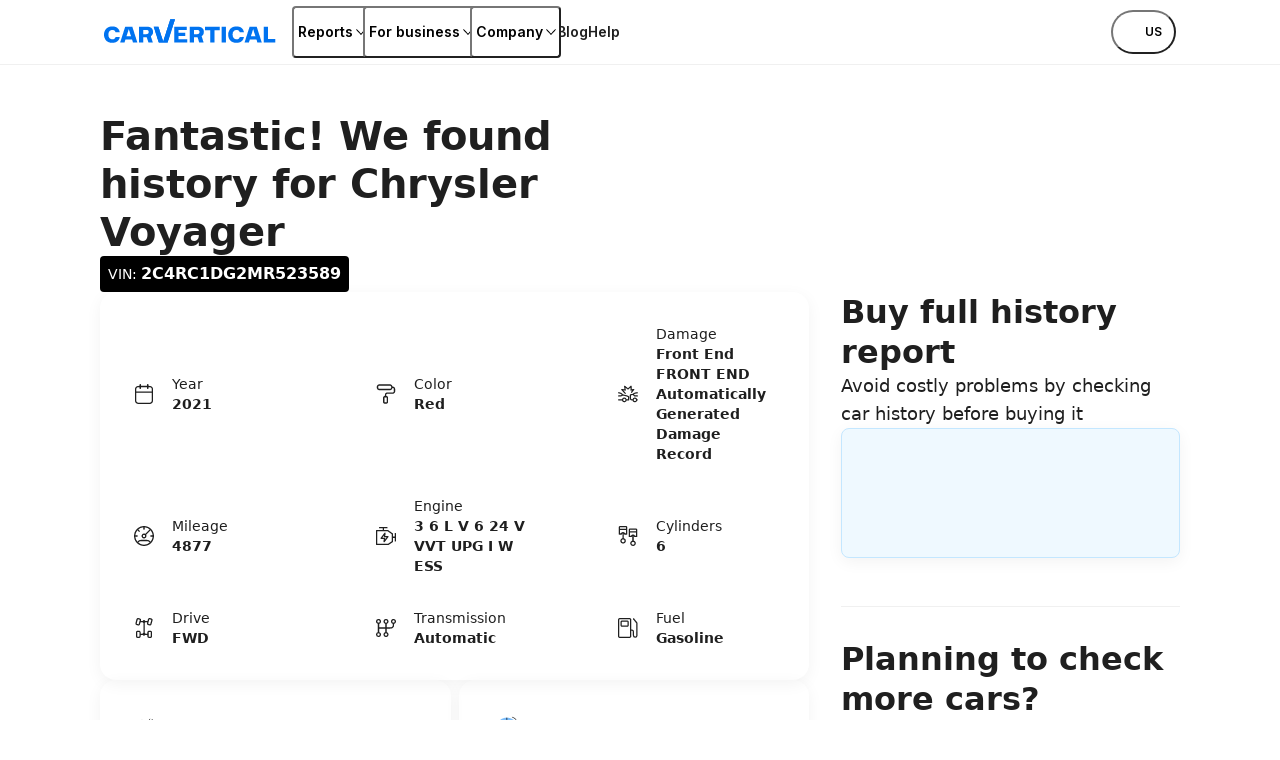

--- FILE ---
content_type: application/javascript; charset=utf-8
request_url: https://www.carvertical.com/_next/static/chunks/webpack-c7e36f5150bd02e4.js?dpl=dpl_68gSt4copVtJgosD1rKDrdwRnQgA
body_size: 20454
content:
try{let e="undefined"!=typeof window?window:"undefined"!=typeof global?global:"undefined"!=typeof globalThis?globalThis:"undefined"!=typeof self?self:{},c=(new e.Error).stack;c&&(e._sentryDebugIds=e._sentryDebugIds||{},e._sentryDebugIds[c]="c6f1e0fc-368c-49df-808f-ba10d7537890",e._sentryDebugIdIdentifier="sentry-dbid-c6f1e0fc-368c-49df-808f-ba10d7537890")}catch(e){}!function(){"use strict";var e,c,a,d,f,b,t,n,r,o,i,u,s={},l={};function p(e){var c=l[e];if(void 0!==c)return c.exports;var a=l[e]={id:e,loaded:!1,exports:{}},d=!0;try{s[e].call(a.exports,a,a.exports,p),d=!1}finally{d&&delete l[e]}return a.loaded=!0,a.exports}p.m=s,p.amdO={},e=[],p.O=function(c,a,d,f){if(a){f=f||0;for(var b=e.length;b>0&&e[b-1][2]>f;b--)e[b]=e[b-1];e[b]=[a,d,f];return}for(var t=1/0,b=0;b<e.length;b++){for(var a=e[b][0],d=e[b][1],f=e[b][2],n=!0,r=0;r<a.length;r++)t>=f&&Object.keys(p.O).every(function(e){return p.O[e](a[r])})?a.splice(r--,1):(n=!1,f<t&&(t=f));if(n){e.splice(b--,1);var o=d();void 0!==o&&(c=o)}}return c},p.n=function(e){var c=e&&e.__esModule?function(){return e.default}:function(){return e};return p.d(c,{a:c}),c},a=Object.getPrototypeOf?function(e){return Object.getPrototypeOf(e)}:function(e){return e.__proto__},p.t=function(e,d){if(1&d&&(e=this(e)),8&d||"object"==typeof e&&e&&(4&d&&e.__esModule||16&d&&"function"==typeof e.then))return e;var f=Object.create(null);p.r(f);var b={};c=c||[null,a({}),a([]),a(a)];for(var t=2&d&&e;"object"==typeof t&&!~c.indexOf(t);t=a(t))Object.getOwnPropertyNames(t).forEach(function(c){b[c]=function(){return e[c]}});return b.default=function(){return e},p.d(f,b),f},p.d=function(e,c){for(var a in c)p.o(c,a)&&!p.o(e,a)&&Object.defineProperty(e,a,{enumerable:!0,get:c[a]})},p.f={},p.e=function(e){return Promise.all(Object.keys(p.f).reduce(function(c,a){return p.f[a](e,c),c},[]))},p.u=function(e){return 90571===e?"static/chunks/f766fe8e-5ada3cc738637f04.js":47676===e?"static/chunks/"+e+"-1a4d50f406153e9d.js":22467===e?"static/chunks/"+e+"-8c234da1e84759ca.js":79744===e?"static/chunks/"+e+"-b83d3a9d7bc21812.js":86260===e?"static/chunks/"+e+"-55f6495bd2def427.js":93543===e?"static/chunks/"+e+"-46946ceedf435202.js":71487===e?"static/chunks/43683f0d-f0b24c372f31e449.js":11700===e?"static/chunks/"+e+"-08371a7114461807.js":96123===e?"static/chunks/"+e+"-d98bb78eb7887753.js":"static/chunks/"+(({21982:"a74bf4dd",42674:"fa9b0a78",78018:"3d1a71b3",78510:"7ef56dff",81225:"9dffe31c"})[e]||e)+"."+({12:"7558271a588372e1",84:"63ad0bdf9e650bba",114:"3d00be86854c8155",180:"d5dc1b6bb3b07cec",227:"53c67ac1e6f090ab",236:"236977b4f7d18c29",288:"d7bd5c5eda09e56e",300:"768bb29aad6acd68",321:"4742569d4974522d",340:"3aa9a5325ba0e4c3",522:"e7ccf356b0ec1052",651:"052951e8bbf78f52",855:"5942fd73120106b8",1056:"f8b50fc31b89e7ea",1198:"2df045277da7549a",1210:"98cc19dabcc86edd",1329:"276275f923c91b6b",1378:"680ec6803e91d38f",1448:"f1d5a452fbf8a848",1562:"0ed63b02739b0113",1582:"345ca76b3c681be1",1718:"d1368d7249380cdb",1807:"a7aeb7d992624655",1822:"7a82fcd31404ae27",1861:"c4362d616fd73400",1956:"c2e4ae5995eb18ae",2062:"d5443d29f0b00942",2067:"0b37a2519afa6ffb",2093:"72f197b5ddba1787",2125:"a1b7632a4aa02bae",2189:"2d6b52430d37d4a1",2194:"8870b85d43bc41e7",2198:"59e8099230cdb00e",2285:"da908c02ee834260",2288:"665052472c5f17c8",2319:"8f5128e3ba5ea788",2403:"b28963fff7458a32",2478:"ee311b546857adf6",2482:"cfcc7d56c46d5d7b",2514:"fff1aa88b1f868da",2600:"1f1345d4092e61d9",2887:"bdd7f4a9a660be91",2944:"dfeecd0bdaaf9288",3134:"26c811c7c8aa7b24",3222:"894888dc7b9680c3",3237:"d7c3fdb4c0d1a78f",3252:"f0844a269e2ba13a",3271:"bd382450c0746c8e",3346:"84980af8747d978d",3378:"93f2861937c65300",3399:"9d3cf3ba0a784be3",3467:"9dea4d749b9ee7a2",3488:"02ef2d74f4d67191",3626:"8dc0e1e18722d9ea",3630:"2e70d24e2ea55188",3654:"c9b348ed883ce253",3715:"0f08ed82ae22a316",3745:"dd99ab9af2a21fc3",3847:"d2b699c43418bcb5",3859:"c746a369d5f81f63",3860:"107ae33773663915",3876:"433d3ff0a272bab8",3916:"ee983feeed935e61",4041:"07f26d4b781d8e85",4375:"90eb66b62d525d7a",4392:"48a6a707e026fb36",4427:"d0f1992cb166db38",4490:"bccf32a31159bfaf",4530:"f02d47edf1230055",4657:"bf5f07be01582db1",4679:"d1c42e8dad355292",4787:"74c35e8540735a23",4809:"d85343a6bc39397b",4876:"04cc78f0b735c010",4970:"d880f96e157c865b",5033:"a90833cfa551474c",5084:"1580500ac2aeb66d",5111:"1df617a5940f5cd5",5135:"be53fa17233522c7",5146:"083250402c3c7236",5253:"978d0b9501d530c9",5262:"047aebae89398d41",5298:"1dd7ca496992e89d",5366:"d274805be9d04ca0",5421:"80b65a705829ee61",5562:"64c8d8408dbb2062",5569:"e5aa17037a7e2cb2",5616:"db1a708f656c3eb9",5697:"27f5a9a186ad8a95",5760:"e7a60f69981d72c4",5790:"829e8affd61d8189",5896:"643f9ebe7e9e69c9",5916:"5bcf0a26856e9c6e",5926:"6c4f1dc1fc7c8326",5948:"849e4f957ad10409",6031:"2b0cea77e4825692",6043:"4869e819bcd7e868",6274:"8ae4780231b79009",6321:"f9867a7a4ffce398",6406:"29004c55519100a5",6503:"e81df370ad7aa3d1",6528:"1581f0abcdf3e8ff",6551:"92f5a672f5128763",6595:"d9b04f7c8653b290",6733:"4ea8bfb3f10c7bed",7082:"7daa794137d2c209",7196:"42aeef69da2648dc",7345:"1c5e14df0ed8991c",7496:"16ac2aa1b2a6f87e",7497:"ad9b883238df6138",7521:"6909c3884616819e",7526:"765ef01f5dc36489",7560:"99d0c9c5445e255d",7562:"2c24b9fe775ff57d",7640:"b2d743bb0cf41e94",7686:"30937abe1d822525",7702:"0e8b78c6dc7bcb22",7717:"92bca1a6925d3f8c",7751:"23883b8795bd2df6",7826:"8fd881cac0c67ca0",7862:"6f29933e070fad26",7928:"19b671319e557580",7992:"f16709f786c85302",7999:"e640b4ff0981f96f",8104:"88e7c768ddfa7639",8179:"f61ccdf8d6a992f1",8302:"29b17d46a4f4f190",8344:"7239b3e1e74b8016",8498:"9272f964e1452fbf",8539:"4b3ec557e1f3f265",8596:"3c663d09f1889fa3",8615:"66522ed522499c78",8636:"b3d80beb9945d176",8747:"ef1c4b05895c2478",8778:"89a2588cd06f036a",8830:"65f9ea1c43e7995f",9055:"67139d16051e1c56",9118:"d39ac04e1a2e123d",9283:"a5d29207a0280ec0",9305:"b5197ddeb820f6da",9396:"e5f3e333a7b63a73",9429:"27668df0ddbc350e",9480:"c9126ae615fa9bd1",9504:"2fc74a7d49b94e8d",9623:"901d5ff270bdebfb",9635:"c7a49f66766ab1e5",9669:"1e262dd597e31450",9768:"ec01b9fe395c3b45",9851:"a99b5b7c30a4243b",9876:"e307e89d85f8f5ea",9891:"4cd30a9e14e3d703",9939:"024a1dd07a4cb99b",10105:"ee2b745eaabb1362",10168:"662d71190912f580",10284:"0b11331601f53747",10581:"a395acd8f95ec678",10614:"f2e32208eeb8c514",10636:"44cf4038ad237252",10649:"ecbccff5a804d241",10747:"445291f407b48fba",10753:"4e5d7619efc69010",11319:"61be4a7c94bbb0fb",11419:"8dd965edf25bc70f",11471:"36b824bdf6337633",11519:"fa61ef97646d82d3",11562:"9291d5809d96e965",11687:"1f1652a8aa341221",11834:"739e32a069fae375",11882:"f9877fa7f1c6da5d",11932:"1e95b8899d68c78c",11935:"c988ce38ffbd6b23",11957:"db2ba37009ddfa44",12094:"d4730dc8de97b3a5",12110:"35cde874a6fdeaf2",12123:"70b5afeee8cc3cde",12175:"82cd62e242453bbc",12179:"b44de4e8eea823e0",12201:"3b9c65b05daa5fef",12217:"dac88d20663f59f8",12228:"f102c5f0120d830c",12267:"5a8ffc402d128bfc",12316:"1e39d3608b73609d",12349:"84a06730938047f8",12389:"be869869191a7c90",12458:"b1d2c95794523bd2",12648:"86f40096d4f330a4",12763:"702175a6827e96f0",12870:"3a9dbcf2c00c45f4",12883:"dc11cde3b4a73087",12889:"a845548afa12190f",13062:"22cdcf7e8b4c5387",13090:"9e466d6cb7ee5bb6",13209:"84ad03eaee0c3649",13338:"daad77cb929e7b31",13478:"09a5c5ddfa4931fd",13504:"cfafa1588e5e2989",13602:"980f43545f495f80",13603:"7b7c12302a33e13b",13685:"15da5cc5ed63871c",13694:"e0649ed6cc4367af",13919:"f2cad7d299683780",14127:"2eb8a1444e5c29f1",14139:"745aabbcfc1f941e",14164:"a7251887789a1b4b",14274:"19ea44c5934eae41",14294:"1d33e2e1b7229bfb",14298:"ceb03a0dc7c4babb",14365:"2a1eb9ff9660fac2",14491:"7e73a8830209ca69",14533:"ae3db6f0fa2646ab",14554:"0fc4a49c77888176",14572:"7d3b22ca38f6da3a",14640:"945288b55e1ec44a",14678:"976d5818cb2908e6",14706:"437eb10059a3d4f5",14711:"dcf09390b866e4ff",14864:"f1b6f7c037225c79",15109:"cb455d5b590e0af9",15151:"555dec735b917446",15169:"7eab606d25f7efeb",15329:"6dfda3db03ef9cd7",15475:"ab94e60cc2670bab",15513:"c46e586c6262262b",15524:"a177297f05e8eb28",15685:"3a0761c34ce14f43",15829:"dd39df48fc76795d",15846:"85c75d6264bd06eb",15961:"9de3c129ef3e572d",16229:"7e17f0f63f268f8e",16246:"01a76ea2772849fc",16250:"22bc3fd0e5bccc96",16255:"8c6ca62e0d873f67",16259:"79bf3412ba003b5e",16326:"03d4c999dd48a4bc",16527:"56857f31c40e3f9e",16540:"79bfaf7f0175e7ac",16562:"cc12bb2b1c3bab72",16740:"94e6cdb9e0fd2fe7",16845:"a8ddb09784d85342",16849:"fd37cb9a8404d06a",16855:"fdb561225ea264ae",16980:"a5d6e474691ce9e6",17055:"3abe13c743470a5b",17141:"c54a67a3b4d8fbc1",17195:"1d995f6c0ee5a761",17235:"ca2ce40787ec4759",17270:"81fa83e76b5cefd8",17530:"4d142dda81d48809",17571:"2b182c5ff3e41d99",17648:"c06f2fc93efb4596",17663:"af27b4e18af3a4c9",17688:"b499a16463bc4b0f",17706:"29a54f719669d615",17913:"2e3601751bdd6df9",17932:"fad47928da46f85f",18021:"e4b92a6b1c581e78",18092:"a6f5c2d08ea7c922",18206:"843baadee47d4e3a",18276:"913163bc0ab45876",18288:"285f7f4f8557ba03",18350:"3c10fb2369255c6f",18442:"3b44febfa0f6bf73",18500:"732d6b0bec1a654e",18677:"11be5b50050023fd",18717:"a1ffb5c19608d359",18781:"92af6df4afcc8dab",18797:"2d5d62582ed76581",18817:"e57ae57f9d7b4e2c",18840:"9cae5ebba98c2638",18891:"98af0486e54ab757",19025:"088cef79328fbc0a",19331:"b48815c2181d497b",19380:"442fe774447cc78a",19537:"18e552b9131c0d2e",19588:"4ee425d4d238e2a1",19692:"2657aa6368c879a0",19764:"2a8f51bef4d36aa6",19813:"b1b8ebd3c0bd5e63",19832:"7697c62b7ae62c76",19853:"c1d71c5ab1f2b3cf",19875:"1117b09b5b1ac0ee",19900:"1a5460333d805c47",20019:"7553b57be06fb71f",20020:"1c4622727cf22690",20081:"fd998825f1522187",20123:"99d9338a45beafc1",20175:"8fd35fcee515ff12",20183:"3b8635e000a7b634",20192:"1c71f000ded295af",20224:"0621f0bd6f0fd6a5",20366:"5d7c9b092aa629dc",20467:"bdcac99e16f2b9f5",20597:"25c89b08751fc4a3",20599:"3ebeaa6d5f0f1c64",20644:"2c69ed246f519900",20753:"5c77d281cbdfabd8",21180:"a4e75b7679df9449",21336:"9dbeb1c72dab2dc5",21430:"871963382ab66a84",21444:"7358ca25a5524a01",21470:"eac044a20a8ca93b",21593:"a00548c0a767e873",21774:"fa460f2ac31a4183",21781:"c4ed18ec21c8d11b",21791:"5c5f73be76936f65",21982:"789cd312bfbd0dc5",22134:"7a0226e10ba3d74f",22194:"aec5e35a1126fd15",22233:"0406db4cdb5fb75f",22240:"615d29fe9469bbb2",22260:"1a6389858db21b16",22276:"fbdc1ab54f655859",22357:"4938ca1671346e0e",22369:"dd470d50ed4e5c49",22372:"b08a11553c0944ed",22451:"220ffd3ee1539326",22538:"d72c99f89605e6a7",22550:"70d2a84337e298c1",22608:"37baa999d38076eb",22619:"bdf6662a49585838",22701:"9ed4940f2b348356",22705:"148d01b87960b95e",22722:"1074e63c188508a4",22774:"de8a329870f3262e",22787:"94f6338458b4dd5d",22833:"7ba24f5f0a5d655c",22857:"e100a7f070d3e913",23037:"5b50f4ffca05ef1e",23172:"13a9c8b6b257949a",23292:"97a97b29430c989d",23486:"7183425b698d27e5",23540:"922b82af80e843ad",23718:"e6fdcf1fff76d3fa",23808:"5decdfefc12c6e21",23835:"26a29cc7ce845b47",24043:"6896908698dffa5f",24060:"bcb6228169795ce2",24114:"c92d49912dfbc687",24255:"91d740711cce969b",24285:"0601e691f4588084",24330:"55c942d9cf6573c3",24429:"b552d96c798929d8",24506:"ec659d3b93e69dbb",24577:"09fd4a2820be57f4",24580:"d5dd1776b61b3a4a",24647:"bd4804c0bb048b69",24732:"b74cb94def7045f3",24759:"c6641d5ce67d7707",24936:"c02c75ea22c4e5ea",24964:"4a3d9875d2a146b4",25186:"17c1247ecf2a1813",25245:"e1052dc8b56bbf39",25265:"2dea51b8103692c2",25268:"004067e5b917c522",25528:"c6fe5d4e7268eed8",25667:"ad35e6ff8ac1c962",25728:"b6774ac0dbc0bcd1",25737:"5ae55112338a1c25",25738:"0144452cb83a6d52",25753:"2875de388d677463",25854:"52e0b20f54f5ea2e",25890:"e03fd1b824c7c849",26051:"325f7c46e767e297",26228:"50bcd2cacda1ad88",26231:"9084e5d71f4f673c",26296:"5f99de2fa9dd7a75",26344:"cd5e43e41c64d318",26406:"5f363ebe5625822e",26555:"04500eeef01e3ab1",26583:"2958e49e9bc59e9c",26623:"4f21bc8c2eff2051",26785:"1d73b257eafbd6b3",27059:"8c2855c5b9ac7041",27069:"0a60cdb652e46db7",27191:"b0bb46b0a36cfaee",27351:"54828b6b520856b4",27398:"e4e9ed395162b7fb",27488:"bdd8ed54420c2aeb",27524:"db2e02ceb249f600",27543:"e401ea7b0dcb6fbb",27707:"f4be30da4dcad09e",27841:"b036471715b30a4c",27923:"5902de822fbe17e7",28006:"d19e96500c064c96",28035:"107998eec17e152c",28045:"b6aa3c1153aa4e02",28072:"bfff12eb96c019b2",28141:"fd851b77c78cd567",28191:"8f6828d8318d2658",28279:"c742c5886f4bd3b1",28410:"ebdef1cbdb778035",28459:"526935ebca07a736",28583:"5290238e9cf88c25",28589:"59a66e5feca010da",28729:"a03fd101f588c6a6",28960:"670902b9d3d0d4a2",28967:"18763d66af7911c4",29023:"a3cf67602dc02c53",29079:"67984873e0489628",29097:"6efac24e0f710cd3",29132:"cadd1aea44dc1320",29145:"24f9fc01db27262e",29236:"88ac48bd3789cb80",29286:"03e0445dc2b27f62",29328:"0fa7b6a1636edc8b",29362:"f7d02a35c429ffba",29370:"cd6a213287985416",29591:"20e8ef917cb2eed8",29879:"0cbe50925899db5a",29969:"cd8e4e348d761f5c",30033:"158a0d3da08a6596",30109:"f8a6bdb2458a1eec",30216:"96856fa5ce5eeb31",30374:"a88bf49689733485",30440:"3de1d2b0b3b5f17a",30465:"723d83626db9f395",30510:"67437457a79cb011",30583:"32b632cf1668f0bb",30627:"80d07b091f055f28",30641:"575a8141d29d211f",30646:"765f26ce0135dd55",30774:"2724d7dab5644f38",30796:"7ff42125eb05f3fc",30805:"ab0ea8f2f836fb81",31089:"34c8c7e45b75600b",31186:"2765d41f512ed463",31246:"2e799af4a2e923e5",31258:"102664b2c96bf4e5",31335:"7782ee67c16e5da1",31454:"4cc8197324bb97e4",31467:"6903a73a4a3d4035",31628:"f58ac9b7c2838f5b",31724:"5736a97be9b43a2b",31814:"16d6dfb611ddc945",31850:"b6d4b356c369a025",31947:"a6ab2e574b2db18f",31950:"78eb1f2003ec32b4",31993:"c418ce84623c0cab",32156:"a1b2c72df8abfb96",32200:"2df4081df1a24a67",32313:"bc7626f644021c15",32522:"377e3b33eeebddcd",32539:"8b94332da4791443",32579:"c64a5e26a3fa7eda",32584:"e1ec2f90df6fa08b",32751:"6cebf88348f08856",32776:"d0e6682550e7c3f5",32853:"ae916d21ed204a25",32877:"50770799f03cc590",32912:"02878c1622255258",32942:"0d1927df0a5d89d4",32965:"33f69dc757b933d7",32969:"f5ba397e5e5f0889",32994:"a6ff63f5828cae72",33039:"58dca8be3dce0f96",33048:"9d18c70a8b7a4534",33271:"bb16b1ec6d3fe76a",33376:"475d2f77b20d32d6",33472:"ff5d5a4561debaff",33484:"8352773f8984ed0f",33503:"3fe8336f64c6f90b",33611:"70042aeaf2379bbd",33622:"66d1a4f4f98cee6d",33654:"c764e2916999ad56",33666:"92df04e7a1534518",33670:"b0026a01de367409",33713:"87db345727d7b219",33759:"986525bbd22e5ce3",33793:"516e5310d9e2225f",33857:"b2dc5eb05b8afa08",33899:"4320e5cd3f7be5b4",33942:"7b9beb53afb6a9d5",33951:"b9ecc2fd453c098f",34234:"5732c45e5df2af0f",34362:"2ec925b9997e168f",34395:"5d45e6376902566e",34432:"6766592d54b8cf38",34434:"d8f0d6ee7c1a013e",34483:"4da40d23c78a098f",34583:"1a9366da36f7ada2",34784:"c308c592d5c13199",35024:"8331fbd1120c0d12",35025:"87410cad5735134d",35068:"562fdab6a1511fe1",35072:"d76c8ca6b48ebec1",35143:"8cff574947366e20",35151:"8e1d4824e7030c63",35161:"7277b9a3facc040c",35207:"35bdf95e70fbf564",35300:"5e942f734b6eba42",35407:"26d9c6f6a7e1f8d4",35488:"6629bb6e2c5e7377",35503:"fd39486b49d5424e",35506:"8a87bf163f17f1d2",35511:"869c507d63213eb7",35723:"22831c32f35edb74",35764:"9d10c12648e4ac63",35845:"14ae20bb90f3f08d",35868:"1a7ea62465902ea4",35890:"da2cc102f7bfad1a",35974:"30708ca94933f09d",35975:"823856dd5501f656",35977:"0d2bc43a87061095",36007:"eb8a3f40780d2a5d",36022:"89967dcf26001fb9",36140:"5de66af99537398c",36210:"fa7e8f6f4ab69961",36233:"b46e10a792ee3424",36246:"276e313fa51b1fc9",36264:"a69dd08678b63077",36271:"afe77622f1fdaaf9",36342:"0e42d074e22ef777",36391:"426c53440c7548e2",36471:"864462a604246b5e",36492:"0bff565552473473",36548:"c01c2a7df78232c3",36604:"6859b41f28bfefde",36649:"355903b4ecb94953",36656:"05b18e233fe7f576",36701:"4066a868a67c65b3",36798:"d85e431dfd55560e",36826:"ecf02cd273ab7742",36845:"6b37307f2f680338",37118:"e8aafd7e9f564b53",37216:"1bd01b37da8c7b72",37260:"9ec0655db0c71532",37356:"3a28d9be313c5f2a",37377:"3364a4151b0ccf89",37433:"20ad1371a8b772fb",37436:"710f4fe2f88b1794",37600:"0ebdcd4fc71c189a",37738:"f524df010a1a21e3",37758:"09199e0cdba47874",37792:"76d26115ba99cbc7",37909:"392061d11f0846f5",37967:"b0af554f9b380334",38021:"f493829776d7b4bd",38129:"e41e57e972b2c410",38168:"b3677973104eec30",38582:"f1a84ab3172fb800",38733:"2669803792e690f9",38855:"5ab1d4edfa1f0b49",38910:"b34644971a904c70",38924:"ea30596623975105",38941:"d471a05a7cb2deaf",39008:"e2b683b5c5f6574a",39067:"d0c5ef4c03369a77",39103:"16fa7e5dbaf5fb3a",39265:"47c1dada074ea47b",39363:"0b0a309a45f87446",39432:"99bb38df35fad179",39563:"82e4741e6d18311c",39578:"55f50643e4dd653c",39640:"fd4a2d49e5e4b1fa",39688:"f0d7d8e70276d8cc",39870:"4f97aa6e1240ad96",39948:"091cdf6591b3096a",39988:"a043185ba3093d6a",40222:"282d2af8d6543a39",40291:"a279c048ef241a1d",40369:"da32107590282bc9",40406:"6bd481eb198a68d4",40413:"b8116c8ab8787683",40437:"1b639a668411fdb0",40475:"322e2e013be54e5c",40502:"352f84ef1ab2f303",40545:"6e06c891a074e091",40621:"4885b95631f0e48f",40765:"13d54873ffc21429",40972:"446e7bd4bd908402",41194:"7d5f0c1fb16ca15b",41273:"e7230fd8506de91f",41356:"57dc0cb98bf44083",41413:"74ac1bc7d8386d19",41417:"1c603b2039459205",41464:"6841c0541a763eed",41552:"3eaedad6f1d3fc98",41653:"9c2e7c0913e8482d",41699:"c229cacdbd95d024",41785:"fc17891ce1fac124",41801:"aa7361451e7cee3f",41867:"b61d84c1e319237a",41882:"6645984a30b7cff2",41967:"a9d1c84b33bd9449",42038:"6ebc736202eb54df",42039:"e9172b3b0deffb3b",42045:"1b220360aba9aefa",42152:"2124ce717640aed0",42217:"9344072cdc989ff0",42319:"f5a0de705d8f8b1f",42430:"f1692a34ae06f9af",42491:"17e7192cf7b42e99",42504:"79ccee7bde6a6959",42537:"d4e07b621f14fc00",42541:"47ff9e328768fdc1",42674:"9428046623ad9455",42704:"9cd01f79403e6704",42788:"0511802fcf7b16ae",42961:"2c98349ad5f8dffe",43074:"e4e8af359363bdb7",43091:"6a3ac54944c8889b",43256:"bae581ae8272a8c7",43274:"b619db3dfe3bd371",43280:"d569a4e9e288ccae",43620:"80d9667f1d9f6823",43642:"987ba86c012361c7",43709:"4dbf99721117734d",43829:"535e83c969309f52",43933:"e0bc0c5370108cbb",44046:"b93f5e27023777dd",44282:"5f96de5d214c7614",44369:"797bce159116c4f9",44379:"a48d554a9d3d9611",44382:"dc1f6668519448c2",44440:"e57647b4694d9ef9",44487:"6f7bdfe8668d1b52",44517:"1eec9a271e6944f9",44553:"837718278481e014",44609:"91e73041cdf56dd4",44738:"e67a01543c831238",44788:"42a0178174dd19a6",44793:"0bd7ef7d1c5e5adc",44833:"8aa0702238923634",44845:"e0d8b8a5d8d50452",44857:"11baad9b1a2b34db",44865:"90c4e529a40852b7",44892:"eabefa28934a8740",44941:"213ba3be241d45cf",45127:"e2c51e1a687cd142",45169:"8d45f5e1c321fcd6",45295:"67d1ca7bf687e0e3",45313:"707ee4bc1c1563a4",45432:"03dfd09623388eb0",45460:"5e246b0692bb8a18",45525:"52eeea87872ae5d5",45543:"2e47a227a9625127",45598:"711d305092209c1a",45637:"73876d2ae1528078",45669:"e8ee823bf61189a8",45684:"ba6d0549d407c588",45741:"09b4d6a1254bd0bd",45914:"2913a2671b2e930f",45924:"d39118fa543dfa9f",45998:"ab360fb7f3ebcbcd",46007:"a177ce5fc6935506",46012:"f23e5a131bf8b1a8",46260:"2d94eee44f2b512c",46311:"7a946077c6a63bfa",46432:"38dba331b0c9ac94",46597:"43a1b3b50e48142a",46713:"07d337174f37b3ee",46762:"b26c4efb25c78c82",46834:"e034ef7d77eacd01",46851:"e03fcf7ba5d6557a",46891:"5bd308d1bc70683d",46893:"fd7b73e9f09a5b0a",46919:"8737be07cea4a38e",46964:"51195b665dde56c9",46990:"8af80b39e211bb85",47014:"405e7a45c84c2fa5",47109:"39a2e97ff7f0bec0",47177:"b99d6f2fa0e4a9f4",47282:"b121dc4eb4d7ceb1",47368:"86617864e0d249fc",47431:"a88b9236edbee67f",47468:"5578959cd5c85548",47648:"65e359d51fcfa4f2",47859:"36404d694120f983",47873:"904a45c4f0296315",47879:"fbdf164aa856c5a4",47880:"03f2515f642c922f",47940:"4adff1c74787d71d",48088:"0f391ed9cb462dbe",48420:"458678d56fb8825f",48504:"a981ab821fc1e0be",48509:"04f7cfe40add94ce",48523:"15dcc8213afc73ba",48526:"3d22e65b3c48d360",48545:"c5ad2c942ec03708",48834:"05671ae486c4ec26",48887:"ff611285154dd1a2",49327:"23adaca7a7ea4551",49358:"854c1ccccda0dc51",49384:"a40e736bf2ed8b3b",49467:"c41a43077e26cc99",49675:"765524596739617b",49701:"ea17b6ccb100065e",49775:"205d27f63fd9d5d8",49833:"8159a4ea69519005",49862:"2107cb961d148f38",49879:"aa7bcb88240710b1",50052:"e339118c9023b679",50162:"1cf249790569f833",50187:"68ea24b81eca8385",50251:"27f8d1c294b788d9",50401:"5024e99f7f13c626",50405:"73c3fb63a718b9d3",50456:"0b20316fcb185f27",50504:"70f0a411a1577962",50538:"056d5e697b854b1b",50753:"5a3ca207ca564838",50779:"aabff88b15ffc68b",50873:"5d4d7eec0841e759",50945:"3029fb1480864580",51001:"720f68e7b16c3615",51055:"36aa0b218c31673d",51104:"8ceb0821c8620af3",51312:"c65ad1445ef50379",51349:"9c3cc571c00a2208",51398:"13496f0da083d354",51403:"919263ede1b9beea",51404:"edb1444ae1edfe75",51447:"98d89be283955243",51451:"ffd72883fe416dd5",51491:"c051531bcf98f7fe",51571:"5e1273d1cc72063d",51726:"97b534715d021687",51799:"fe4bc8ce3a35a170",51822:"b6f5101f104c2a6a",51842:"a8f64f1dba66db05",51945:"9ac97047247e28a4",52249:"4c6717bf4695f2ee",52333:"3d9a83fcae79b020",52578:"c14f8f3365e4bd21",52628:"4a239b2032ed815f",52725:"2e8ce094f6ec68ee",52794:"b88c8a709c96f2fa",52823:"fdeda4f512b9aca8",52935:"7a51a71e8a590820",52972:"c919b77cc0d6846d",53008:"c5624d5aa9c28ab6",53011:"82a4c3530f338deb",53103:"b0647225f93bc08d",53139:"2fae63203e6714b2",53156:"ba54b0f3178b0f08",53315:"a45c4bcca2ddb0d5",53340:"13efb9ad8571d378",53378:"a41459227277f92d",53423:"6934c6db4962cf1f",53440:"8a0d8a38515665fa",53452:"3d939c966e038587",53490:"d3dd8092628dce0b",53557:"b2e7c982ad427676",53667:"917468019fc2dd90",53762:"9caaf0842e88e7a5",53779:"6ee714c6040f265f",53938:"8affc26012cfb345",54003:"9d6d03eb604601e8",54079:"878a24225814519f",54127:"01f1c55bc6c11cb3",54135:"465d777175c63a73",54276:"bee478d351a5c6ba",54312:"f2847cbb5d3de5d1",54327:"94ebb83e757c1834",54369:"c92bbc37bf359a76",54431:"14483f10b3955be8",54456:"5e4acd5c37c62010",54535:"30b91b346b2a9e6a",54627:"8565d59b43d5642b",54631:"505dba5fbb8ed86b",54659:"0e9bb7ea8d9257af",54661:"a10ce5a5c281c5cd",54708:"b75fa7b831cf6ae9",54786:"7686c034e24cb8ef",54874:"8ddc9c8cc6a9180c",54917:"9446cb0ebd372898",54986:"984d053f3e41b025",55035:"dbedea5824117d29",55122:"8ac82260e73f0f96",55459:"2db3530efb5f94ca",55514:"b25ce15f9a21ac59",55590:"adeebb467a1f2027",55606:"0af2e0a020d88cdc",55854:"af3a1db065b3d050",55970:"dcf310284ddf7b7b",56376:"9d3d053cf8fac015",56415:"b4d351b6066d4f6e",56641:"1779ffcfbb5ecc3b",56643:"a656cd8aab218cec",56682:"dae266169d067400",56733:"c121a35f5db6b746",56751:"410201bcc119af2d",56816:"43f7dca62758343b",56998:"7843b4bfa2930407",57068:"7d41af515db3d5d8",57282:"30b85596f883d81c",57411:"6c338c1b4a777355",57454:"3ab799a701a3d583",57503:"4cd7921cf3fc00bb",57549:"66224d3bfdfbc012",57582:"4a42175cccb7d405",57583:"7f662406b600c44a",57772:"916c5069d0005f69",57789:"7acd1dce1e6b249a",57969:"423e58446a7bcf4c",57975:"6f5e815ba0b4c9d6",58049:"a9a4c7d06cf0420f",58078:"975c950e24b3a0b0",58121:"3cfd6f4d944b70ad",58186:"6aac924349899ce0",58193:"b64259960ac74dfb",58206:"f5fcd07744fb94f8",58378:"0246c5ccecfdc8ea",58623:"2796900d648d2b06",58631:"290de79705040217",58742:"94877963a4e94258",58752:"2f9e304acfe6c58b",58794:"272e0469abb4bfd3",59095:"070a9939f53ce825",59286:"fddc2b34adef7805",59378:"18a7ca45cf852316",59476:"d2231a5c7bca1069",59586:"8fd5f07f6cf269b1",59669:"075091a20303b88d",59756:"8fd2b8a89d1e0de9",59816:"33c995d9c01bb346",59877:"220f017922644565",59897:"018885c55552674c",59997:"02e2ddbc03e7fe62",60054:"721bee74fcb0082d",60097:"72f709bd28f15dd3",60205:"d6c66675af864278",60267:"2e602afbea4b20ed",60392:"9925050cb95fae70",60398:"fb64df39761091d8",60403:"daa4728db9f6f1b1",60445:"0f220e22a662a746",60471:"ff5d92f43548f67f",60582:"62efa201f67f95bd",60657:"780d35fbc0236126",60686:"51ba535cfad548ce",60985:"aa98de5d00aab3f7",60992:"5a4a0c0c643e5238",61032:"b0da79a2d18a461c",61036:"1507c88241ce3e2b",61091:"7a968e23c9bd5f5a",61321:"52da88772412f54d",61383:"7b4598eb90fbe4cf",61460:"8d0c31df0930db09",61487:"acd89c9b3b71ce77",61564:"ed374aa4729d5ea5",61641:"7a2f33090773aa64",61746:"64fbee5ef9f3bf6b",61920:"5deec41f44b44004",61982:"f786504c94484db8",62006:"ce6aa8ab693e0bb1",62023:"c588472ef96a8b19",62277:"ba7bc8bad9e537df",62309:"d6331ad5397e9f9c",62377:"d8f91696a6b25f72",62424:"ec4f7e96d572f381",62494:"6c3af995ef08619e",62543:"f5d1206a4e9b5891",62549:"46ae9ee7c843ee1b",62641:"3c980d4e9bed05cd",62906:"ef87bb9f32e4f091",63052:"62efb4f94ac6b936",63092:"573b3b3c1f7f6ecc",63095:"edf0b86d5b262038",63173:"24ecda2fa7413d1f",63220:"4d49af53f1b3ee29",63263:"b7d6a665fae0004f",63286:"5ee9257522147474",63388:"deab3ae481dfb67c",63397:"53244a4cb2c09387",63665:"1dcfe4d585309807",63767:"1da77705faf9b378",63982:"034139531518125e",64096:"6b1a32f18abd5019",64148:"0dee509818b39644",64152:"fe8888b1c5d85593",64162:"1598170b8a53d068",64268:"152202d642ce3054",64286:"83c544432ca8e020",64458:"42c311ed22761eb6",64491:"7f2ac48c9b081607",64548:"29fefb4efd1b95d7",64590:"5a7820f034945c9b",64747:"e6f44b19c074f407",64884:"f3761ce349d639b0",64943:"984f1164b5db4ab2",64985:"a0f185828fcdcc28",64997:"5d923cf74d6254e2",65201:"eddfdb08c8ce97f8",65268:"b093729aa8f5f765",65302:"a056870d1adceb48",65484:"899758e5734d49c4",65497:"825825e90baf12ee",65511:"b5b8bb44bf0d5c2e",65783:"4c0faed223c1fc71",65963:"dc0c1c441ca09d79",66001:"6881f4c01f63e9f4",66013:"16abb9660e469f97",66046:"5efcf33b63345b5f",66080:"b223d225c623f005",66108:"9e471249ed5b1cdd",66150:"ca7161b18ec1919d",66171:"044b3cb6d2f94fee",66227:"71fc44c151d5f958",66280:"e97b878e2f8c96f0",66296:"146127a9e919a169",66332:"9e44377b87f5475c",66473:"0ee5123c85e83d34",66475:"04d9ee84d3b98d0e",66476:"19350b3f596de4c9",66531:"17f0507ab258ebe1",66556:"3136afb3b5a291e3",66712:"41085b2d756786c9",67103:"53921730398fdd81",67171:"dfc7d9c2caf440d9",67182:"d87f83681c63cc34",67196:"cd8e06d5a80d1f37",67444:"994577e830588a75",67471:"5049521aae8e42c4",67482:"cd4a230163c4e485",67745:"9df923fa33844559",67781:"1f50edbeff252119",67842:"090c1c12c687d9fe",68057:"b661019a3715fad1",68068:"fe844f4a8c3e89ec",68216:"ac2cdc92b0e15dfe",68439:"93387b346a0b4a1c",68628:"81b3d8cc174c7340",68679:"28005538c5ab474a",68818:"fe0a28dfc75c28f9",68927:"0492afc9337facf6",69042:"949cffb2c20ac992",69328:"89e2d232fa6b8a5d",69376:"c516d8fff1f5b3ad",69391:"cef9b977fa8c9ae0",69409:"74640e71706fc57a",69428:"9c08b1aae4e35065",69469:"3053106908dfea11",69525:"f5e129bc9bc08e24",69532:"3a5ef49b145d49ac",69578:"21ff4146aeec76f7",69617:"e252ad95bbdbbfaa",69664:"ee977e15651107e2",69710:"a844d81f11c96baa",69735:"b860d90d90bec531",69754:"f1bdde08196b3b3d",69787:"75f3eadbed3d0d07",69874:"bd586862524b8073",69882:"6996036055d239ae",69969:"5603dd9dd0ec8985",70086:"669138aceb005fc7",70130:"0335864a4c36dba6",70207:"328e93af671dd381",70268:"47f9bfbcccb5e924",70272:"d8e5ef4940773a7f",70309:"49a5fbe16d762157",70320:"800fb11651e01514",70413:"2e1d14892c67ea36",70560:"3d2c4e7e71406aff",70646:"09023128d38bc19d",70657:"869344e5e088a15f",70704:"486835f90e7aef04",70808:"8ff06344f4e3c273",70826:"ead027b360a1e639",71002:"7a332a22440a7463",71087:"11f863b3fe4c3039",71245:"aec713ab2e4b9fda",71267:"8ad07e22c24cdb1f",71319:"eb58fde0a4b6347d",71333:"3d72f7dde4408323",71336:"8d10960df2042d8c",71376:"ea9515598f1ec19c",71400:"b835e39161f22ce0",71413:"b7c37b0a079eb44f",71454:"b9a78a4f5f9a3626",71507:"0c305382231a56f3",71574:"9dbcbd4c83821ed9",71612:"198aa0d345132095",71675:"c8ff28d5ab45befd",71830:"63c44806ed1320c2",71866:"677a1daee1589375",71874:"d3b3079aee34a661",71884:"23dc03249d504c94",71903:"66b916e481bb13d3",72082:"c664ef28371da8a8",72108:"eb1a3a4195ffbd00",72131:"1185342ee915ec65",72216:"d4423d111438209b",72278:"06e979717c81a3be",72281:"d0168a1ce164421f",72295:"6232fd797cebe0e6",72337:"e2bcd42d5b2bcf88",72654:"57f7f8cb2d5f87ad",72832:"90b5b4270fd72126",72858:"58222e98296eb433",72968:"65323966eacb0a51",72971:"c4807f30656e87ec",73037:"dd83860e92e0ded0",73049:"a812ff7f094354a7",73050:"7207ef9cedbef1a2",73098:"29596047fae059b7",73144:"bdb469e15e146d5c",73225:"0dcdb1d893d11083",73364:"568f352bef8babab",73447:"5750b0af006834c3",73555:"088f31c83c280dbb",73605:"dac1249158c26850",73644:"cad47add2df39444",73669:"cee36e6840fd53d2",73670:"b483d33cce653c01",73690:"e9b7a8455c9626a1",73712:"733dcafba8af9467",73772:"8258ebc1377309f2",73784:"4070960efa0d8308",73993:"636ae37802be765b",74097:"200fde2c212172d7",74177:"c72628d8558100ab",74243:"7a83f0bdd81f4f8d",74291:"713fb7136824ebdd",74512:"77afa15d2c1e96d6",74532:"1e3f8e274ccdd51f",74533:"9954287d3ff522cc",74654:"265fd9f87f276750",74662:"54a850cda8980b43",74828:"38737dccdda339ec",74943:"49352b6c209f8e6e",74954:"4b0448ab58ff91fe",75018:"574358875d9054e5",75120:"d12a6699bb81e738",75147:"27b1e667a765c983",75228:"2e24bfb8a32138c4",75250:"7480ef836592fbb5",75371:"ce5f450df25a345e",75451:"f2622be2c72e2891",75472:"9f60091256203c75",75485:"a6c19912a7df3ad0",75486:"04639fb066a0911e",75542:"4aa1d37467fbf8a2",75565:"07c780a7508bac46",75738:"261f8f2bbd1cd044",75754:"cad7989e736e6d2c",75758:"72c077f1b78ded0d",75770:"9f4f97c80a513037",75825:"b2b46a4605a406ad",75879:"9f81b92a9ddb27df",75901:"0afe0c365ae16911",75909:"2ae086e0ba02bc1a",75921:"e6bfb07bf66db1e0",76048:"943dd910e27d63bd",76194:"04d40f9e16205034",76207:"da6d2c9510427a71",76344:"25a6a05a81cb2800",76348:"707c6994428bd64d",76430:"c8dad9c018216aff",76509:"a0c60aa9d8ffada9",76534:"63ff0dc4d6079d0f",76574:"cb95b7fef9d0ba8d",76582:"0e4bfd7b09151dfb",76665:"6db1a6b2c1736e83",76782:"8d31a5a099ab7f55",76783:"8052d202ed549d2c",77034:"27351f995c8be29b",77052:"f03a361ccacae203",77115:"e0ced253d891bb41",77231:"dbaae32d8c0438d5",77232:"4724977b8ca5f2ab",77519:"fc5eb21a63949dd1",77535:"5d2ccce091b227fe",77704:"6f1dd0b4cffa5526",77796:"c911e439425a8a14",77827:"77a634644b3b7a48",77989:"76ebab2d4a6ec670",78012:"2f3f4ba51a196ca2",78018:"de3158111c657b22",78142:"576467251037e11b",78168:"dc24e31aef4269d4",78228:"894aa5442569f9b9",78307:"bfcc8511c7998492",78334:"e9ce95e9dbebd75b",78339:"faa12dd1b98e9ab1",78387:"d36b41b4b4b276a1",78417:"6048fda17fe64420",78446:"7a2a3415b6c720ec",78472:"e7d2a00678bf9551",78490:"43e456a83a27e0b9",78510:"e70cd8bc548eb70e",78560:"0b746bd9aa792870",78577:"dbb7ba36899f6398",78601:"bbb32d8699e682c3",78640:"f67eb21deca56956",78651:"6a2bb02d7981d209",79122:"bac3ef56080b009c",79348:"5560ea0f89448baa",79541:"8adc778cce3aa944",79556:"144407ee976293ee",79683:"b47ad82792cca29e",79741:"1f6396c40aa86f55",79848:"8a097c58cd11a2e6",80017:"62741a4ff42a6398",80133:"1bd6703ab2fb8437",80163:"49169ee048899191",80188:"c96c87bf7c677faf",80353:"af3f371230d854ba",80433:"ada3f89a60c5d972",80438:"9bdcc75914f15c37",80614:"cf25eccfb9f408a2",80731:"3f1edd9bdc150c05",80761:"de45dd8cbceeecbf",80789:"3e07c13f5d07f565",80853:"b4322a727d8e291f",80893:"2259c0c83128caa0",80900:"4fa6517deefce016",80931:"fb3519618f8e5fe0",80975:"3fe350da68028d3f",80981:"fe74d905b9a12d6c",81022:"2107414c564bd7c2",81029:"825add7fd83aea25",81067:"1962b63287dfab11",81125:"151db01a5d9c99f7",81225:"b94610e1639a9979",81229:"671f1a342a43a8ed",81328:"b7b747daee7bac9f",81389:"68a64a372858b907",81412:"93640cbade4ba4c6",81500:"55d5375152950cc7",81514:"1f1141157cd3daba",81541:"deb54faa998cc966",81576:"f96afb3d66a188b2",81637:"941a1cc68e130762",81781:"46ed8b8b2400a15b",81934:"d282418d4c41012e",81978:"2285c6a40758b6f7",82054:"aba5b9a80600d59b",82102:"68dc187b5356f196",82116:"447a6e9a38285b2d",82145:"022b1589ab7d54e8",82566:"10bc00140709e715",82663:"fac5437ccc8b4151",82723:"abd156fa53d576ea",82954:"c45db933e0787de5",83169:"34119c3b515ef546",83184:"408d9cfc27e970c2",83252:"c2bc111dc3bcb05d",83326:"c5a03d8f76b3c789",83424:"7ad42124fdc069d3",83428:"88e6e5864d23d632",83457:"6d0adb5ab3d7bb0d",83471:"639d8346f9fc9175",83506:"8a57a25929e6e238",83565:"7797f36a184e6ce1",83576:"6e238058932dc61b",83599:"6beeadf75d134698",83713:"2c443974b11d6fd0",83715:"8e73b37bf90b5bca",83734:"e3d4587ee89f04ce",83736:"dce5b3ecbbe2c9b3",83750:"f6e12fe2273c65eb",83795:"3f65efd018b39ea7",83807:"a85ce9d99819246f",83877:"74bef094812ea93c",83936:"3953465c43fc42ce",84231:"914b8ecd40ce686e",84297:"a8a130da7c5c4dcd",84354:"309a221d58c6a05b",84514:"d55fc4cbe9384dad",84619:"9e75f32ed29a1452",84650:"cd2eaed31c0d2820",84652:"57dbeedefc728ec4",84689:"1de4e7530d49b4e8",84702:"6730df82f6a681ab",84798:"acb54d4064408bac",84981:"ea135ef4131e9f06",85003:"351dcfb11c93465c",85085:"d9043b0c4e354627",85158:"b233c7aa83be753e",85204:"9e3ee15e32480d75",85242:"a05c32e4e0f45d21",85382:"2ef85247f128ab42",85480:"f0e9c06639dc3406",85627:"6b873b07ed71ec72",85747:"09a00848d22fe40f",85786:"2255469bc13b4be1",85881:"5986ed3605458e75",85927:"2c7f4a8bbaea1994",86085:"9ac16fdb62bf3816",86099:"174342a19ccb4c45",86178:"0c2826d0cee7721c",86237:"8928010fa3edea15",86322:"fe91b0319d5cacf9",86407:"df3687e9991ebc81",86531:"77765895b0611ba4",86554:"ba5df35a664184cd",86687:"fa150cd8b222f029",86881:"8a0b174d8951c6f3",87133:"aad965fb805a50a7",87170:"9ce39c7bf943c6cd",87321:"193dd589097b4611",87351:"c5f1e0d51270b777",87574:"9e2c397fd4fb3b51",87577:"487c9a652c0ac0f2",87603:"85a29b67ab9e57bb",87640:"acad836d3635e225",87713:"02b9c51de59bcd05",87716:"862cc7b11ee7b74a",87718:"6f6cfb2f9ac52486",87730:"0d3749bbf5f85123",87946:"882ccd71cbd1edcd",87962:"b371f706ea82e7f2",88012:"caa0755461e54626",88016:"31ccf03074d3b5f9",88028:"0d552d5637d1cc83",88256:"5aea7552e8402e35",88280:"ef9cf4c6a58f1f63",88304:"2755f5fc2fd441f2",88317:"b2a1e8badefb97f9",88392:"61cba6caf39a99da",88477:"b15986f13ad1f76e",88499:"171fc866d25862fc",88501:"8cfa5afc9c5e26a1",88599:"d89f9a650754d87b",88668:"f3428e16fd4b701b",88795:"ed1dcfed52ef3498",88842:"431fbcdef2c0971c",88978:"5860d75b2bdbf0fb",89013:"ac58986c0e9f685d",89127:"ea6aaab1e1c5a5ab",89133:"2e096f51c1d57e4c",89147:"b50159894e334481",89162:"e88e513033bd98e0",89368:"f2f6a0ff9ecd9adc",89503:"41bf3af3bb74b7e7",89538:"bbc3a4ec688b9d79",89570:"f77edb36d48da5d0",89572:"a9ab7381c5dad18d",89622:"21458351159d2aa2",89658:"0c812a263d705a87",89682:"955c1f6876e467ae",89687:"b1e692e3f4155d4e",89737:"de16b7dda321542b",89829:"5a40ea68dd3d25c6",90044:"077764a984d18198",90083:"938857f1195a0dc7",90151:"c53d28fe62da2605",90189:"c55df0113baa79ea",90198:"0f147e86e5f94f58",90213:"6b0695cbb5b8981c",90231:"c9664c0e46ad1058",90314:"824e23878873b5a8",90427:"3a5510672b7180d0",90645:"6c087613677d1578",90649:"73069f1ed30b8b0a",90655:"09f32168597efb54",90669:"33b4b23967d6ded8",90703:"41f73b0493d8c336",90829:"d6441ee13262e614",90906:"9ec0920d26406336",90909:"12483262fade7d9c",90937:"844003957e7c9cdc",90983:"407e54490eef4ead",91012:"da1d90eee4ed6052",91142:"efc6d10ca9929733",91274:"b88aed183b64f1e5",91347:"66972aefcf6a84f2",91387:"7d6967edceab0a0c",91480:"3ea1234e4a762ace",91592:"1206751e82ea6176",91652:"95c41c1b2693e5b8",91783:"026680f923b3e3cf",91909:"5b933b619c8e061d",92103:"127bba1664363a86",92135:"bbd976c9b7e41bd4",92330:"c7cdf8cfc7dfd6e1",92335:"1cdaf5b602d56c81",92393:"da7179173b7a497f",92435:"8718d57033d50e51",92480:"f2e9f2d5a42fb9eb",92514:"2d012b7e77aa01e4",92549:"4524568e6eb744db",92715:"95721debf0558ccd",92867:"32778bcda6ce8047",92900:"4f63b17a938e5c10",92926:"5365d0398c20c7b9",93058:"9a4c3e86d50a55b6",93078:"69daadff86b5ca97",93155:"2820908869a679ae",93583:"14bd20957f65e2f6",93771:"0a05bebf186171b4",93830:"9cd841781c8b594e",93869:"f2bfaa5c2e9be4b0",93966:"76c4bd12e0351c62",94059:"c856a4c9ae35cb4a",94167:"15a8319512098361",94226:"49b6f9aac5900395",94235:"6f9967db6a2e882c",94330:"46ece647049a7ecc",94656:"5e6ba0b1fe22ee40",94850:"88669fafbb469147",94884:"45295971b268e17e",94963:"7bb0f122e7d7fa8e",95119:"a49c58ef038226fc",95205:"e84e76feab56ab1c",95324:"7586b30c160c1df7",95353:"9695e199cac1f2e2",95496:"fef0b2459a831f6f",95517:"2db67722883f6366",95715:"c1e032e0a4fbd805",95752:"484c27f1109f646f",95841:"90a9a3b339c32549",95931:"bca419b5d51be07c",95957:"d0652535d38e423f",95974:"4459901682d01861",96048:"283ee01cccd77d12",96121:"b32f455326748bcb",96194:"e415e7d9edb7795a",96244:"2b7f475c960734e4",96288:"bef27e501c4ba67e",96322:"c6787ec842f846c2",96593:"116884cdb261bdf6",96669:"e4d4108e043ef3c3",96809:"c2e806e1f26fca25",96910:"3325edbc00c8602e",97018:"951dde09d5426446",97042:"37aeaa5efb5f581d",97078:"0baef593d97d74b2",97161:"82230c3f6f4f8e66",97212:"7eabfeab71c30f1d",97313:"2104d14e670aa14d",97519:"27dde2013cc933b4",97718:"17c3bca31f5a72fa",97742:"4305d55e0726934a",97961:"f24c7003eb0acb61",97976:"3657fd740f2a7594",98006:"a921bd5bda102ce6",98085:"80d18ed028d9e4a8",98091:"c5a1a43c83737657",98167:"7bfc609ccbb73af0",98179:"1694744bd646a66f",98210:"a8fdd341938b0452",98212:"208f6fcbe81922e5",98358:"5059c2e3558a6429",98472:"5759d09c68979582",98516:"b40a305105ee1a63",98635:"a5bb1551b99c53b2",98732:"5cb2bef55235ebf1",98813:"7fa6be237c9f9bc0",98883:"2be4e3b7a940b0ac",98892:"46106d5d32c4641d",98927:"6fee8f00a154e42b",99015:"9ccb4d93aeb870c2",99034:"bcc7b9f4c0d04fe3",99093:"3eaad718163ee019",99186:"90cfdced4c056d2b",99243:"e0f8666dec4aba08",99256:"4406a45cf4fddfcd",99332:"e844857e0f5cb6e5",99368:"0ba51fb8e5e1681e",99439:"d044483a554768a4",99699:"81f4693275ee7aa6",99736:"df700e336bfabf01",99851:"1e1517897f68a18f",99922:"caaae87b9d885b43",99923:"7fa666eb5b3f2385",99926:"9624cc04f818bf03"})[e]+".js"},p.miniCssF=function(e){return"static/css/"+({4970:"caf79269a1f24733",28583:"caf79269a1f24733",79744:"2689abe44a552c2e",90906:"2689abe44a552c2e"})[e]+".css"},p.g=function(){if("object"==typeof globalThis)return globalThis;try{return this||Function("return this")()}catch(e){if("object"==typeof window)return window}}(),p.hmd=function(e){return(e=Object.create(e)).children||(e.children=[]),Object.defineProperty(e,"exports",{enumerable:!0,set:function(){throw Error("ES Modules may not assign module.exports or exports.*, Use ESM export syntax, instead: "+e.id)}}),e},p.o=function(e,c){return Object.prototype.hasOwnProperty.call(e,c)},d={},f="_N_E:",p.l=function(e,c,a,b){if(d[e]){d[e].push(c);return}if(void 0!==a)for(var t,n,r=document.getElementsByTagName("script"),o=0;o<r.length;o++){var i=r[o];if(i.getAttribute("src")==e||i.getAttribute("data-webpack")==f+a){t=i;break}}t||(n=!0,(t=document.createElement("script")).charset="utf-8",t.timeout=120,p.nc&&t.setAttribute("nonce",p.nc),t.setAttribute("data-webpack",f+a),t.src=p.tu(e)),d[e]=[c];var u=function(c,a){t.onerror=t.onload=null,clearTimeout(s);var f=d[e];if(delete d[e],t.parentNode&&t.parentNode.removeChild(t),f&&f.forEach(function(e){return e(a)}),c)return c(a)},s=setTimeout(u.bind(null,void 0,{type:"timeout",target:t}),12e4);t.onerror=u.bind(null,t.onerror),t.onload=u.bind(null,t.onload),n&&document.head.appendChild(t)},p.r=function(e){"undefined"!=typeof Symbol&&Symbol.toStringTag&&Object.defineProperty(e,Symbol.toStringTag,{value:"Module"}),Object.defineProperty(e,"__esModule",{value:!0})},p.nmd=function(e){return e.paths=[],e.children||(e.children=[]),e},p.tt=function(){return void 0===b&&(b={createScriptURL:function(e){return e}},"undefined"!=typeof trustedTypes&&trustedTypes.createPolicy&&(b=trustedTypes.createPolicy("nextjs#bundler",b))),b},p.tu=function(e){return p.tt().createScriptURL(e)},p.p="/_next/",t=function(e,c,a,d){var f=document.createElement("link");return f.rel="stylesheet",f.type="text/css",f.onerror=f.onload=function(b){if(f.onerror=f.onload=null,"load"===b.type)a();else{var t=b&&("load"===b.type?"missing":b.type),n=b&&b.target&&b.target.href||c,r=Error("Loading CSS chunk "+e+" failed.\n("+n+")");r.code="CSS_CHUNK_LOAD_FAILED",r.type=t,r.request=n,f.parentNode.removeChild(f),d(r)}},f.href=c,document.head.appendChild(f),f},n=function(e,c){for(var a=document.getElementsByTagName("link"),d=0;d<a.length;d++){var f=a[d],b=f.getAttribute("data-href")||f.getAttribute("href");if("stylesheet"===f.rel&&(b===e||b===c))return f}for(var t=document.getElementsByTagName("style"),d=0;d<t.length;d++){var f=t[d],b=f.getAttribute("data-href");if(b===e||b===c)return f}},r={62272:0},p.f.miniCss=function(e,c){r[e]?c.push(r[e]):0!==r[e]&&({4970:1,28583:1,79744:1,90906:1})[e]&&c.push(r[e]=new Promise(function(c,a){var d=p.miniCssF(e),f=p.p+d;if(n(d,f))return c();t(e,f,c,a)}).then(function(){r[e]=0},function(c){throw delete r[e],c}))},o={62272:0,17600:0,47962:0,48546:0,98378:0,79744:0,89007:0,93919:0,89324:0,12519:0,89266:0,36657:0},p.f.j=function(e,c){var a=p.o(o,e)?o[e]:void 0;if(0!==a){if(a)c.push(a[2]);else if(/^(4(7962|8546|970)|89(007|266|324)|9(0906|3919|8378)|12519|17600|28583|36657|62272|79744)$/.test(e))o[e]=0;else{var d=new Promise(function(c,d){a=o[e]=[c,d]});c.push(a[2]=d);var f=p.p+p.u(e),b=Error();p.l(f,function(c){if(p.o(o,e)&&(0!==(a=o[e])&&(o[e]=void 0),a)){var d=c&&("load"===c.type?"missing":c.type),f=c&&c.target&&c.target.src;b.message="Loading chunk "+e+" failed.\n("+d+": "+f+")",b.name="ChunkLoadError",b.type=d,b.request=f,a[1](b)}},"chunk-"+e,e)}}},p.O.j=function(e){return 0===o[e]},i=function(e,c){var a,d,f=c[0],b=c[1],t=c[2],n=0;if(f.some(function(e){return 0!==o[e]})){for(a in b)p.o(b,a)&&(p.m[a]=b[a]);if(t)var r=t(p)}for(e&&e(c);n<f.length;n++)d=f[n],p.o(o,d)&&o[d]&&o[d][0](),o[d]=0;return p.O(r)},(u=self.webpackChunk_N_E=self.webpackChunk_N_E||[]).forEach(i.bind(null,0)),u.push=i.bind(null,u.push.bind(u)),p.nc=void 0}();
//# sourceMappingURL=webpack-c7e36f5150bd02e4.js.map

--- FILE ---
content_type: application/javascript; charset=utf-8
request_url: https://www.carvertical.com/_next/static/chunks/pages/us/us/vin/%5Bvin%5D-52c7716407b81ab5.js?dpl=dpl_68gSt4copVtJgosD1rKDrdwRnQgA
body_size: 16445
content:
try{let e="undefined"!=typeof window?window:"undefined"!=typeof global?global:"undefined"!=typeof globalThis?globalThis:"undefined"!=typeof self?self:{},t=(new e.Error).stack;t&&(e._sentryDebugIds=e._sentryDebugIds||{},e._sentryDebugIds[t]="31fbf23c-bd03-49aa-af00-c9beefd3a193",e._sentryDebugIdIdentifier="sentry-dbid-31fbf23c-bd03-49aa-af00-c9beefd3a193")}catch(e){}(self.webpackChunk_N_E=self.webpackChunk_N_E||[]).push([[77554,20020,32584,90906],{359659:function(e,t,a){var r=a(25048),n=a(451309),i=r(function(e,t,a){return e+(a?" ":"")+n(t)});e.exports=i},229469:function(e,t,a){(window.__NEXT_P=window.__NEXT_P||[]).push(["/us/us/vin/[vin]",function(){return a(112904)}])},7598:function(e,t,a){"use strict";var r=a(931549),n=a(407862),i=a.n(n),l=a(423948),s=a(737303);let o=e=>{let{className:t,id:a,router:{location:{pathname:n,search:i}},children:l,onClick:o,scroll:c,shallow:d}=e;return(0,r.jsx)(s.r,{className:t,to:"".concat(n).concat(i,"#").concat(a),onClick:o,scroll:c,shallow:d,children:l})};o.propTypes={className:i().string,id:i().string.isRequired,children:i().node.isRequired,onClick:i().func,router:i().shape().isRequired,scroll:i().bool,shallow:i().bool},o.defaultProps={className:void 0,onClick:void 0,scroll:!0,shallow:!0},t.Z=(0,l.Z)(o)},188262:function(e,t,a){"use strict";a.d(t,{U:function(){return c}});var r=a(931549),n=a(894732),i=a(238372),l=a(257873),s=a(134571),o=a(737303);let c=()=>{let{isApp:e}=(0,l.y)(),{t}=(0,n.$G)(),{setCurrentPathAsPendingAuthRedirect:a}=(0,s.OI)(),{authenticated:c,initialized:d}=(0,s._e)();return!d||c?null:(0,r.jsxs)("p",{className:"text-center text-xs",children:[t("pricingSection.creditsQuestion")," ",e?t("pricingSection.logInAction"):(0,r.jsx)(i.Q,{as:o.r,href:"/auth",onClick:a,variant:"blue",size:"s",className:"text-xs",children:t("pricingSection.logInAction")})]})}},112904:function(e,t,a){"use strict";a.r(t),a.d(t,{__N_SSP:function(){return e0},default:function(){return eJ}});var r,n,i,l,s=a(931549),o=a(323089),c=a.n(o),d=a(229787),u=a.n(d),p=a(716117),h=a(73612),m=a(604943),f=a(298183),g=a(51276),v=a(249709),x=a(295621),b=a(44194),y=a(184848),w=a(368992),j=a(169857),_=a(314449),N=a(43059),E=a(993703),P=a(7598),k=a(385128),Z=a(82554),O=a(203224),C=a.n(O),A=a(359659),I=a.n(A),V=a(94849);function H(){return(H=Object.assign?Object.assign.bind():function(e){for(var t=1;t<arguments.length;t++){var a=arguments[t];for(var r in a)({}).hasOwnProperty.call(a,r)&&(e[r]=a[r])}return e}).apply(null,arguments)}let R=(0,b.forwardRef)((e,t)=>{let{title:a,titleId:r,...n}=e;return b.createElement("svg",H({xmlns:"http://www.w3.org/2000/svg",fill:"none",viewBox:"0 0 24 24",width:24,height:24,"aria-hidden":!0,"data-slot":"icon",ref:t,"aria-labelledby":r},n),a?b.createElement("title",{id:r},a):null,b.createElement("path",{fill:"currentColor",fillRule:"evenodd",d:"M8.27 2a.65.65 0 0 1 .65.65v1.22h6.18V2.65a.65.65 0 1 1 1.3 0v1.22c.564.002 1.036.008 1.432.04.508.042.95.13 1.356.337.65.33 1.179.86 1.51 1.51.208.406.295.848.336 1.356.04.494.04 1.105.04 1.867v7.91c0 .761 0 1.372-.04 1.867-.041.508-.128.95-.336 1.356a3.455 3.455 0 0 1-1.51 1.51c-.406.207-.848.295-1.356.336-.494.04-1.105.04-1.867.04H8.055c-.762 0-1.373 0-1.867-.04-.508-.041-.95-.129-1.356-.336a3.455 3.455 0 0 1-1.51-1.51c-.207-.407-.295-.848-.336-1.356-.04-.495-.04-1.106-.04-1.867V8.98c0-.762 0-1.373.04-1.867.041-.508.129-.95.336-1.357.331-.65.86-1.178 1.51-1.51.407-.207.848-.294 1.356-.336.396-.032.868-.038 1.432-.04V2.65A.65.65 0 0 1 8.27 2Zm-.65 3.17c-.558.002-.98.008-1.326.036-.428.035-.679.1-.872.199a2.155 2.155 0 0 0-.942.942c-.098.193-.164.444-.199.871-.035.436-.036.994-.036 1.79v.472h15.53v-.472c0-.796 0-1.354-.036-1.79-.035-.427-.1-.678-.2-.871a2.155 2.155 0 0 0-.94-.942c-.194-.099-.445-.164-.873-.199A17.748 17.748 0 0 0 16.4 5.17v1.22a.65.65 0 0 1-1.3 0V5.17H8.92v1.22a.65.65 0 0 1-1.3 0V5.17Zm12.155 5.61H4.245v6.082c0 .796 0 1.354.036 1.789.035.427.1.679.2.872.206.405.535.735.94.942.194.098.445.163.873.198.435.036.993.037 1.79.037h7.853c.796 0 1.354-.001 1.79-.037.427-.035.678-.1.871-.198.406-.207.735-.537.942-.942.098-.193.164-.445.199-.872.035-.435.036-.993.036-1.79V10.78Z",clipRule:"evenodd"}))});function M(){return(M=Object.assign?Object.assign.bind():function(e){for(var t=1;t<arguments.length;t++){var a=arguments[t];for(var r in a)({}).hasOwnProperty.call(a,r)&&(e[r]=a[r])}return e}).apply(null,arguments)}R.displayName="CalendarIconM";let z=(0,b.forwardRef)((e,t)=>{let{title:a,titleId:r,...n}=e;return b.createElement("svg",M({xmlns:"http://www.w3.org/2000/svg",fill:"none",viewBox:"0 0 24 24",width:24,height:24,"aria-hidden":!0,"data-slot":"icon",ref:t,"aria-labelledby":r},n),a?b.createElement("title",{id:r},a):null,b.createElement("path",{fill:"currentColor",fillRule:"evenodd",d:"M5.737 2.32H5.67c-.351 0-.623 0-.864.048a2.475 2.475 0 0 0-1.94 1.949c-.047.24-.047.514-.047.867v.132c0 .353 0 .626.047.867a2.475 2.475 0 0 0 1.94 1.95c.24.047.513.047.864.047H15.645c.35 0 .623 0 .864-.048a2.475 2.475 0 0 0 1.94-1.949c.015-.079.026-.161.033-.249.1.003.187.006.266.012.215.014.318.04.386.069.271.113.488.33.601.605.029.07.055.174.07.391.015.223.015.51.015.939v.27c0 .515 0 .86-.022 1.127-.021.259-.059.382-.1.463a1.115 1.115 0 0 1-.485.489c-.08.04-.2.078-.457.099a15.28 15.28 0 0 1-1.12.022h-3.248c-.477 0-.877 0-1.203.027-.341.028-.662.088-.966.244a2.475 2.475 0 0 0-1.078 1.084c-.154.304-.214.626-.242.968-.026.328-.026.729-.026 1.21v.068a4.816 4.816 0 0 0-.322.013 1.594 1.594 0 0 0-.61.159 1.578 1.578 0 0 0-.687.691c-.105.208-.14.418-.156.61-.015.178-.015.39-.015.622v3.468c0 .231 0 .444.015.622.015.192.05.402.156.61.15.297.39.539.688.691.207.107.418.143.61.158.177.015.389.015.619.015h.763c.23 0 .443 0 .62-.015a1.59 1.59 0 0 0 .61-.158c.296-.152.537-.394.687-.691.105-.208.141-.418.157-.61.014-.178.014-.39.014-.622v-3.468c0-.231 0-.444-.014-.622a1.607 1.607 0 0 0-.157-.61c-.15-.297-.39-.539-.687-.691a1.594 1.594 0 0 0-.61-.159 4.822 4.822 0 0 0-.321-.013v-.041c0-.515 0-.861.022-1.127.02-.259.058-.382.1-.463.106-.211.276-.382.485-.489.08-.04.2-.078.456-.099.264-.021.607-.022 1.12-.022h3.249c.477 0 .876 0 1.203-.027.34-.028.662-.088.965-.244a2.475 2.475 0 0 0 1.079-1.085c.154-.304.214-.625.241-.967.027-.328.027-.729.027-1.21V7.927c0-.4 0-.734-.019-1.008a2.555 2.555 0 0 0-.168-.817 2.475 2.475 0 0 0-1.336-1.343 2.526 2.526 0 0 0-.816-.17 7.614 7.614 0 0 0-.359-.015 2.215 2.215 0 0 0-.034-.257 2.475 2.475 0 0 0-1.94-1.95c-.24-.047-.512-.047-.863-.047H5.737Zm4.926 13.07c.115-.01.27-.01.532-.01h.715c.262 0 .418 0 .533.01a.572.572 0 0 1 .104.015c.037.02.069.052.09.09.002.009.01.039.015.109.01.116.01.273.01.536v3.42c0 .263 0 .42-.01.536a.566.566 0 0 1-.016.108.217.217 0 0 1-.09.09.572.572 0 0 1-.103.016c-.115.01-.27.01-.532.01h-.716c-.262 0-.417 0-.532-.01a.574.574 0 0 1-.105-.015.217.217 0 0 1-.09-.09.566.566 0 0 1-.015-.109 7.58 7.58 0 0 1-.01-.536v-3.42c0-.263 0-.42.01-.536.006-.07.013-.1.016-.108.02-.04.052-.07.09-.09a.574.574 0 0 1 .104-.016ZM5.073 3.701c.09-.018.215-.021.664-.021h9.842c.448 0 .573.003.663.021.438.088.784.434.872.88.018.092.022.218.022.669 0 .45-.003.577-.022.67a1.115 1.115 0 0 1-.872.879c-.09.018-.215.021-.663.021H5.737c-.449 0-.573-.003-.663-.021a1.115 1.115 0 0 1-.873-.88c-.018-.092-.021-.218-.021-.669 0-.45.003-.577.021-.67.089-.445.435-.791.873-.879Z",clipRule:"evenodd"}))});function B(){return(B=Object.assign?Object.assign.bind():function(e){for(var t=1;t<arguments.length;t++){var a=arguments[t];for(var r in a)({}).hasOwnProperty.call(a,r)&&(e[r]=a[r])}return e}).apply(null,arguments)}z.displayName="PaintRollerIconM";let S=(0,b.forwardRef)((e,t)=>{let{title:a,titleId:r,...n}=e;return b.createElement("svg",B({xmlns:"http://www.w3.org/2000/svg",fill:"none",viewBox:"0 0 24 24",width:24,height:24,"aria-hidden":!0,"data-slot":"icon",ref:t,"aria-labelledby":r},n),a?b.createElement("title",{id:r},a):null,b.createElement("path",{fill:"currentColor",fillRule:"evenodd",d:"M15.633 4.3a.6.6 0 0 0-1-.448l-2.65 2.365-2.94-2.383a.6.6 0 0 0-.973.55l.42 2.943-2.616-.413a.6.6 0 0 0-.54.992l3.418 3.826a.6.6 0 1 0 .895-.8L7.35 8.363l1.756.278a.6.6 0 0 0 .688-.678l-.32-2.233 2.15 1.742a.6.6 0 0 0 .777-.019l2.032-1.812v2.407a.6.6 0 0 0 .72.588l1.063-.217-1.136 1.465a.6.6 0 1 0 .949.735l2.127-2.744a.6.6 0 0 0-.594-.956l-1.93.394V4.3Zm3.265 6.27c.768-.253 1.517-.313 2.455-.313a.6.6 0 1 1 0 1.2c-.89 0-1.49.058-2.079.253-.399.132-.811.333-1.316.647l1.042.972h2.353a.6.6 0 1 1 0 1.2h-2.59a.6.6 0 0 1-.409-.161l-1.459-1.362-1.86.35c0 1.003-.002 2.185.044 3.186v.027c0 .22.093.372.281.494.21.137.536.226.915.226h.31c.025-.1.057-.197.096-.294l.006-.016a2.46 2.46 0 0 1 .859-1.044l.008-.006a2.352 2.352 0 0 1 1.318-.393 2.353 2.353 0 0 1 2.273 1.753h.208a.6.6 0 1 1 0 1.2h-.204a2.342 2.342 0 0 1-1.391 1.579c-.414.17-.891.23-1.364.129a2.418 2.418 0 0 1-1.21-.65 2.437 2.437 0 0 1-.6-1.058h-.309c-.54 0-1.112-.122-1.57-.42-.477-.311-.82-.814-.826-1.485-.046-1.04-.045-2.262-.043-3.265v-.461a.6.6 0 0 1 .489-.59l2.23-.419c.897-.629 1.61-1.035 2.343-1.278Zm-1.179 7.32a.609.609 0 0 1-.007.093 1.3 1.3 0 0 0 .018.14c.04.206.15.413.311.586.173.162.381.27.588.311l.014.003c.216.047.448.022.66-.066l.006-.003c.212-.084.397-.234.524-.424l.006-.01v.001c.118-.17.185-.395.185-.632a1.152 1.152 0 0 0-1.153-1.153c-.242 0-.459.065-.647.188-.187.131-.338.31-.432.525-.044.112-.07.228-.08.347.005.03.007.061.007.093ZM2.05 17.888a.6.6 0 0 1 .6-.6h3.386c.026-.1.058-.197.096-.294l.007-.016a2.46 2.46 0 0 1 .858-1.044l.009-.006a2.352 2.352 0 0 1 1.317-.393 2.353 2.353 0 0 1 2.274 1.753h1.519v-2.151c-1.166-.722-2.81-1.076-5.216-1.494a.675.675 0 0 1-.02-.004l-1.787.833a.601.601 0 0 1-.254.056H2.65a.6.6 0 1 1 0-1.2h2.056l1.13-.526c-.491-.42-.909-.717-1.31-.924-.571-.296-1.135-.422-1.876-.422a.6.6 0 0 1 0-1.2c.903 0 1.661.16 2.428.556.709.367 1.4.923 2.206 1.68 2.438.426 4.373.835 5.78 1.834a.6.6 0 0 1 .252.49v3.072a.6.6 0 0 1-.6.6H10.6a2.342 2.342 0 0 1-1.391 1.578c-.413.17-.891.232-1.364.13a2.417 2.417 0 0 1-1.21-.65 2.438 2.438 0 0 1-.6-1.058H2.65a.6.6 0 0 1-.6-.6Zm5.11.003c0 .076.007.153.021.23.04.207.15.414.311.587.173.162.381.27.588.311l.014.003c.216.047.448.022.66-.066l.006-.003c.213-.084.397-.234.524-.424l.006-.01v.001c.118-.17.186-.395.186-.632a1.153 1.153 0 0 0-1.153-1.153c-.243 0-.46.065-.647.188a1.26 1.26 0 0 0-.433.525 1.2 1.2 0 0 0-.083.437v.006Z",clipRule:"evenodd"}))});function K(){return(K=Object.assign?Object.assign.bind():function(e){for(var t=1;t<arguments.length;t++){var a=arguments[t];for(var r in a)({}).hasOwnProperty.call(a,r)&&(e[r]=a[r])}return e}).apply(null,arguments)}S.displayName="CarCrashIconM";let D=(0,b.forwardRef)((e,t)=>{let{title:a,titleId:r,...n}=e;return b.createElement("svg",K({xmlns:"http://www.w3.org/2000/svg",fill:"none",viewBox:"0 0 24 24",width:24,height:24,"aria-hidden":!0,"data-slot":"icon",ref:t,"aria-labelledby":r},n),a?b.createElement("title",{id:r},a):null,b.createElement("path",{fill:"currentColor",fillRule:"evenodd",d:"M17.675 18.594A8.666 8.666 0 0 1 12 20.7a8.666 8.666 0 0 1-5.675-2.106c.606-.605.85-.84 1.125-1.01a2.95 2.95 0 0 1 .853-.352c.322-.078.671-.082 1.583-.082h4.228c.912 0 1.261.004 1.583.082.302.072.59.191.853.353.275.168.52.404 1.125 1.01Zm.92-.919-.006-.006c-.567-.567-.93-.93-1.36-1.193a4.252 4.252 0 0 0-1.228-.509c-.49-.117-1.003-.117-1.805-.117H9.804c-.802 0-1.315 0-1.805.117a4.25 4.25 0 0 0-1.228.51c-.43.263-.793.625-1.36 1.193l-.005.005a8.663 8.663 0 0 1-2.082-5.025H5.25a.65.65 0 1 0 0-1.3H3.324a8.662 8.662 0 0 1 2.05-4.987l1.359 1.36a.65.65 0 0 0 .919-.92L6.287 5.438a8.663 8.663 0 0 1 5.063-2.114V5.25a.65.65 0 1 0 1.3 0V3.324a8.663 8.663 0 0 1 5.061 2.113l-4.497 4.434a2.45 2.45 0 1 0 .918.92l4.494-4.43a8.662 8.662 0 0 1 2.05 4.989H18.75a.65.65 0 1 0 0 1.3h1.926a8.663 8.663 0 0 1-2.082 5.025ZM22 12c0 5.523-4.477 10-10 10S2 17.523 2 12 6.477 2 12 2s10 4.477 10 10Zm-11.15 0a1.15 1.15 0 1 1 2.3 0 1.15 1.15 0 0 1-2.3 0Z",clipRule:"evenodd"}))});function L(){return(L=Object.assign?Object.assign.bind():function(e){for(var t=1;t<arguments.length;t++){var a=arguments[t];for(var r in a)({}).hasOwnProperty.call(a,r)&&(e[r]=a[r])}return e}).apply(null,arguments)}D.displayName="SpeedometerIconM";let T=(0,b.forwardRef)((e,t)=>{let{title:a,titleId:r,...n}=e;return b.createElement("svg",L({xmlns:"http://www.w3.org/2000/svg",fill:"none",viewBox:"0 0 24 24",width:24,height:24,"aria-hidden":!0,"data-slot":"icon",ref:t,"aria-labelledby":r},n),a?b.createElement("title",{id:r},a):null,b.createElement("path",{fill:"currentColor",fillRule:"evenodd",d:"M5.603 3a.65.65 0 0 0 0 1.3h3.04v1.653H2.65a.65.65 0 0 0-.65.65v13.78c0 .359.291.65.65.65h11.58a.65.65 0 0 0 .358-.108l4.169-2.756a.65.65 0 0 0 .291-.542v-3.73h1.653v3.041a.65.65 0 0 0 1.3 0V9.556a.65.65 0 1 0-1.3 0v3.041h-1.653V9.91a.65.65 0 0 0-.272-.529l-4.632-3.307a.65.65 0 0 0-.377-.121H9.944V4.3h3.04a.65.65 0 1 0 0-1.3H5.604Zm5.99 6.292a.65.65 0 0 0-1.165-.47l-3.81 5.08a.65.65 0 0 0 .52 1.04h2.65l-.332 2.656a.65.65 0 0 0 1.165.47l3.81-5.08a.65.65 0 0 0-.52-1.04h-2.65l.332-2.656Zm-1.069 4.35H8.437L10 11.558l-.12.958a.65.65 0 0 0 .645.731h2.087l-1.562 2.082.12-.958a.65.65 0 0 0-.645-.73ZM3.3 19.731V7.254h10.258l4.19 2.992v7.032l-3.714 2.456H3.3Z",clipRule:"evenodd"}))});function U(){return(U=Object.assign?Object.assign.bind():function(e){for(var t=1;t<arguments.length;t++){var a=arguments[t];for(var r in a)({}).hasOwnProperty.call(a,r)&&(e[r]=a[r])}return e}).apply(null,arguments)}T.displayName="EngineIconM";let $=(0,b.forwardRef)((e,t)=>{let{title:a,titleId:r,...n}=e;return b.createElement("svg",U({xmlns:"http://www.w3.org/2000/svg",fill:"none",viewBox:"0 0 24 24",width:24,height:24,"aria-hidden":!0,"data-slot":"icon",ref:t,"aria-labelledby":r},n),a?b.createElement("title",{id:r},a):null,b.createElement("path",{fill:"currentColor",fillRule:"evenodd",d:"M4.193 2c-.737 0-1.463.553-1.463 1.387v6.635c0 .359.291.65.65.65h1.995a.65.65 0 0 0 .64-.537.908.908 0 0 1 .423-.592v4.675c-1.213.283-2.136 1.34-2.136 2.635 0 1.518 1.27 2.71 2.786 2.71s2.785-1.192 2.785-2.71c0-1.295-.923-2.352-2.135-2.635v-4.63a.891.891 0 0 1 .357.547.65.65 0 0 0 .64.537h1.963a.65.65 0 0 0 .65-.65V3.387C11.348 2.553 10.62 2 9.885 2H4.193ZM4.03 3.387c0-.004 0-.018.024-.04a.208.208 0 0 1 .14-.047h5.69c.065 0 .113.023.14.047.024.022.024.036.024.04V4.69H4.03V3.387Zm0 2.602h6.018v3.383h-.844C8.828 8.583 7.98 8.07 7.055 8.07s-1.773.512-2.149 1.3H4.03V5.99Zm3.058 9.465a.646.646 0 0 1-.101-.008c-.793.05-1.385.68-1.385 1.407 0 .756.643 1.41 1.486 1.41.842 0 1.485-.654 1.485-1.41 0-.726-.592-1.357-1.385-1.407a.645.645 0 0 1-.1.008Zm7.036-11.016c-.737 0-1.463.553-1.463 1.387v6.635c0 .359.29.65.65.65h1.995a.65.65 0 0 0 .64-.537.908.908 0 0 1 .422-.592v4.675c-1.212.283-2.135 1.34-2.135 2.635 0 1.518 1.27 2.71 2.785 2.71 1.516 0 2.786-1.192 2.786-2.71 0-1.295-.923-2.352-2.136-2.635v-4.63a.891.891 0 0 1 .358.547.65.65 0 0 0 .64.537h1.962a.65.65 0 0 0 .65-.65V5.825c0-.834-.726-1.387-1.463-1.387h-5.691Zm-.163 1.387c0-.004 0-.018.024-.04a.208.208 0 0 1 .139-.047h5.691c.065 0 .112.023.14.047.024.022.024.036.024.04v1.302H13.96V5.825Zm0 2.602h6.018v3.383h-.844c-.376-.789-1.224-1.301-2.149-1.301s-1.773.512-2.149 1.3h-.876V8.428Zm3.057 9.465a.658.658 0 0 1-.1-.008c-.793.05-1.385.68-1.385 1.407 0 .756.642 1.41 1.485 1.41.843 0 1.486-.654 1.486-1.41 0-.726-.592-1.357-1.385-1.407a.658.658 0 0 1-.1.008Z",clipRule:"evenodd"}))});function W(){return(W=Object.assign?Object.assign.bind():function(e){for(var t=1;t<arguments.length;t++){var a=arguments[t];for(var r in a)({}).hasOwnProperty.call(a,r)&&(e[r]=a[r])}return e}).apply(null,arguments)}$.displayName="CylinderIconM";let F=(0,b.forwardRef)((e,t)=>{let{title:a,titleId:r,...n}=e;return b.createElement("svg",W({xmlns:"http://www.w3.org/2000/svg",fill:"none",viewBox:"0 0 24 24",width:24,height:24,"aria-hidden":!0,"data-slot":"icon",ref:t,"aria-labelledby":r},n),a?b.createElement("title",{id:r},a):null,b.createElement("path",{fill:"currentColor",fillRule:"evenodd",d:"M17.71 3.313a.387.387 0 0 0-.474.274l-1.012 3.777a.387.387 0 0 0 .274.474l1.299.349a.387.387 0 0 0 .474-.274l1.012-3.777a.387.387 0 0 0-.274-.474l-1.299-.349Zm-1.73-.062a1.687 1.687 0 0 1 2.067-1.193l1.299.348a1.687 1.687 0 0 1 1.193 2.066L19.527 8.25a1.687 1.687 0 0 1-2.067 1.193l-1.299-.348a1.687 1.687 0 0 1-1.193-2.066l.19-.709h-1.85c-.146.258-.365.47-.63.604v9.927c.331.169.592.457.725.808h1.941v-1.254c0-.931.756-1.687 1.688-1.687h1.345c.932 0 1.687.755 1.687 1.687v3.91c0 .932-.755 1.688-1.687 1.688h-1.345a1.687 1.687 0 0 1-1.688-1.688v-1.356h-2.056a1.5 1.5 0 0 1-2.576 0H8.687v1.357c0 .931-.755 1.687-1.687 1.687H5.655a1.687 1.687 0 0 1-1.687-1.688v-3.91c0-.931.755-1.687 1.687-1.687H7c.932 0 1.687.755 1.687 1.687v1.254h1.91c.14-.37.422-.67.78-.834V6.95a1.506 1.506 0 0 1-.685-.63H8.539L8.02 8.253a1.687 1.687 0 0 1-2.066 1.193l-1.3-.348a1.687 1.687 0 0 1-1.193-2.067l1.012-3.776A1.687 1.687 0 0 1 6.54 2.062l1.3.348a1.687 1.687 0 0 1 1.192 2.066l-.145.543h1.723a1.5 1.5 0 0 1 2.78 0h2.116l.474-1.768Zm-9.777.066a.387.387 0 0 0-.474.274L4.717 7.368a.387.387 0 0 0 .274.474l1.3.349a.387.387 0 0 0 .474-.274L7.777 4.14a.387.387 0 0 0-.274-.475l-1.3-.348Zm10.441 13.087c0-.213.174-.387.388-.387h1.345c.214 0 .387.174.387.387v3.91a.387.387 0 0 1-.387.388h-1.345a.387.387 0 0 1-.388-.388v-3.91Zm-10.989-.387a.387.387 0 0 0-.387.387v3.91c0 .214.173.388.387.388H7a.387.387 0 0 0 .387-.388v-3.91A.387.387 0 0 0 7 16.017H5.655Z",clipRule:"evenodd"}))});function q(){return(q=Object.assign?Object.assign.bind():function(e){for(var t=1;t<arguments.length;t++){var a=arguments[t];for(var r in a)({}).hasOwnProperty.call(a,r)&&(e[r]=a[r])}return e}).apply(null,arguments)}F.displayName="DrivetrainIconM";let G=(0,b.forwardRef)((e,t)=>{let{title:a,titleId:r,...n}=e;return b.createElement("svg",q({xmlns:"http://www.w3.org/2000/svg",fill:"none",viewBox:"0 0 24 24",width:24,height:24,"aria-hidden":!0,"data-slot":"icon",ref:t,"aria-labelledby":r},n),a?b.createElement("title",{id:r},a):null,b.createElement("path",{fill:"currentColor",fillRule:"evenodd",d:"M4.52 19.76a1.22 1.22 0 1 1 0-2.44 1.22 1.22 0 0 1 0 2.44ZM2 18.54a2.52 2.52 0 1 0 3.17-2.435v-3.46h6.18v3.46a2.521 2.521 0 1 0 1.3 0v-3.46h2.37c.762 0 1.373 0 1.867-.04.508-.042.95-.129 1.357-.336a3.455 3.455 0 0 0 1.51-1.51c.207-.407.294-.849.336-1.357.034-.416.04-.915.04-1.516a2.521 2.521 0 1 0-1.3 0c0 .6-.006 1.048-.036 1.41-.035.428-.1.68-.199.873a2.155 2.155 0 0 1-.941.941c-.194.099-.445.164-.872.2-.436.035-.994.035-1.79.035H12.65v-3.46a2.521 2.521 0 1 0-1.3 0v3.46H5.17v-3.46a2.521 2.521 0 1 0-1.3 0v8.22A2.521 2.521 0 0 0 2 18.54Zm9.983-1.22h.034a1.22 1.22 0 1 1-.034 0ZM4.52 6.67a1.22 1.22 0 1 1 0-2.44 1.22 1.22 0 0 1 0 2.44Zm7.48 0a1.22 1.22 0 1 1 0-2.44 1.22 1.22 0 0 1 0 2.44Zm7.48 0a1.22 1.22 0 1 1 0-2.44 1.22 1.22 0 0 1 0 2.44Z",clipRule:"evenodd"}))});function Y(){return(Y=Object.assign?Object.assign.bind():function(e){for(var t=1;t<arguments.length;t++){var a=arguments[t];for(var r in a)({}).hasOwnProperty.call(a,r)&&(e[r]=a[r])}return e}).apply(null,arguments)}G.displayName="TransmissionIconM";let Q=(0,b.forwardRef)((e,t)=>{let{title:a,titleId:r,...n}=e;return b.createElement("svg",Y({xmlns:"http://www.w3.org/2000/svg",fill:"none",viewBox:"0 0 24 24",width:24,height:24,"aria-hidden":!0,"data-slot":"icon",ref:t,"aria-labelledby":r},n),a?b.createElement("title",{id:r},a):null,b.createElement("path",{fill:"currentColor",fillRule:"evenodd",d:"M3.766 3.3a.466.466 0 0 0-.466.466v16.467c0 .257.208.466.466.466h9.759a.466.466 0 0 0 .466-.466V3.766a.466.466 0 0 0-.466-.466h-9.76ZM2 3.766C2 2.791 2.79 2 3.766 2h9.759c.975 0 1.766.79 1.766 1.766v9.726h.442a2.385 2.385 0 0 1 2.383 2.384v3.55c0 .602.481 1.083 1.084 1.083h.023c.594 0 1.084-.484 1.084-1.084V7.648c0-.237-.088-.485-.247-.682l-2.978-3.643a.65.65 0 0 1 1.006-.823l2.98 3.645.003.003c.339.42.536.954.536 1.5v11.777a2.385 2.385 0 0 1-2.384 2.384H19.2a2.378 2.378 0 0 1-2.384-2.384v-3.55c0-.6-.49-1.083-1.083-1.083h-.442v5.44c0 .976-.79 1.767-1.766 1.767h-9.76c-.974 0-1.765-.79-1.765-1.766V3.766Zm3.889 2.097a.4.4 0 0 0-.09.263v3.048a.4.4 0 0 0 .09.263c.046.053.088.063.112.063h5.297c.025 0 .066-.01.113-.063a.4.4 0 0 0 .089-.263V6.126a.4.4 0 0 0-.09-.263c-.046-.053-.087-.063-.112-.063H6.001c-.024 0-.066.01-.112.063Zm-1.39.263c0-.812.593-1.626 1.502-1.626h5.297c.91 0 1.502.814 1.502 1.626v3.048c0 .812-.592 1.626-1.502 1.626H6.001c-.91 0-1.501-.814-1.501-1.626V6.126Z",clipRule:"evenodd"}))});Q.displayName="FuelStationIconM";var X=a(190073),J=a.n(X);(r=i||(i={})).Year="year",r.Color="color",r.Damage="damage",r.Mileage="mileage",r.Engine="engine",r.Cylinders="cylinders",r.Drive="drive",r.Transmission="transmission",r.Fuel="fuel";let ee="row-span-2",et={year:(0,s.jsx)(R,{className:ee}),color:(0,s.jsx)(z,{className:ee}),damage:(0,s.jsx)(S,{className:ee}),mileage:(0,s.jsx)(D,{className:ee}),engine:(0,s.jsx)(T,{className:ee}),cylinders:(0,s.jsx)($,{className:ee}),drive:(0,s.jsx)(F,{className:ee}),transmission:(0,s.jsx)(G,{className:ee}),fuel:(0,s.jsx)(Q,{className:ee})},ea=e=>Object.values(i).includes(e),er=e=>{let{specs:t}=e,a=Object.entries(t).filter(e=>{let[t]=e;return ea(t)});return u()(a)?null:(0,s.jsx)("section",{className:J().root,children:(0,s.jsx)("dl",{className:J().grid,children:a.map(e=>{let[t,a]=e,r=et[t];return(0,s.jsxs)("div",{className:J().spec,children:[r,(0,s.jsx)(V.x,{as:"dt",variant:"s",className:J().label,children:I()(t)}),(0,s.jsx)(V.x,{as:"dd",variant:"s",className:J().value,children:(0,s.jsx)("strong",{children:C()(a)?a:I()(a)})})]},t)})})})};var en=a(853575),ei=a.n(en);function el(){return(el=Object.assign?Object.assign.bind():function(e){for(var t=1;t<arguments.length;t++){var a=arguments[t];for(var r in a)({}).hasOwnProperty.call(a,r)&&(e[r]=a[r])}return e}).apply(null,arguments)}let es=(0,b.forwardRef)((e,t)=>{let{title:a,titleId:r,...n}=e;return b.createElement("svg",el({xmlns:"http://www.w3.org/2000/svg",fill:"none",viewBox:"0 0 16 16",width:16,height:16,"aria-hidden":!0,"data-slot":"icon",ref:t,"aria-labelledby":r},n),a?b.createElement("title",{id:r},a):null,b.createElement("path",{fill:"currentColor",fillRule:"evenodd",d:"M4.45 6h-.894A.556.556 0 0 0 3 6.556v5.222C3 13.005 3.995 14 5.222 14h5.556A2.222 2.222 0 0 0 13 11.778V6.556A.556.556 0 0 0 12.444 6h-.894V5a3.55 3.55 0 0 0-7.1 0v1Zm6 0V5a2.45 2.45 0 1 0-4.9 0v1h4.9ZM4.1 11.778V7.1h7.8v4.678c0 .62-.502 1.122-1.122 1.122H5.222c-.62 0-1.122-.502-1.122-1.122Zm4.45-2.119a.833.833 0 1 0-1.1 0v1.452a.55.55 0 1 0 1.1 0V9.659Z",clipRule:"evenodd"}))});es.displayName="LockIconXS";var eo=a(80706),ec=a.n(eo);let ed=e=>{let{photos:t,vehicleName:a}=e;return(0,s.jsxs)(h.K,{as:"section",crossAxisAlign:"stretch",children:[(0,s.jsx)("div",{className:ec().mainImage,children:(0,s.jsx)(ei(),{src:t[0],fill:!0,className:ec().image,alt:"main view of ".concat(a)})}),t.length>=2&&(0,s.jsxs)(h.K,{className:ec().wrapper,type:"horizontal",crossAxisAlign:"center",children:[(0,s.jsx)("div",{className:ec().photos,children:t.slice(0,3).map((e,t)=>(0,s.jsx)("div",{className:ec().photo,children:(0,s.jsx)(ei(),{alt:"".concat(t+1," of ").concat(a),src:e,height:48,width:48,className:ec().image,unoptimized:!0})},e))}),(0,s.jsxs)(h.K,{gap:.5,type:{mobileUp:"vertical",tabletPortraitUp:"horizontal"},crossAxisAlign:{mobileUp:"flexStart",tabletPortraitUp:"center"},mainAxisAlign:"spaceBetween",className:ec().info,children:[(0,s.jsxs)("div",{children:[(0,s.jsxs)(V.x,{variant:"m+",children:[t.length," photos"]}),(0,s.jsx)(V.x,{variant:"xs",className:ec().label,children:"Unlock full report to access all photos and more"})]}),(0,s.jsx)(f.C,{size:"s",variant:"yellow",children:(0,s.jsxs)(h.K,{gap:.5,type:"horizontal",crossAxisAlign:"center",children:[(0,s.jsx)(es,{}),(0,s.jsx)(V.x,{variant:"xs+",children:"Locked"})]})})]})]})]})};var eu=a(506494),ep=a.n(eu);let eh=e=>e.transmissionType||e.transmissionDescription||e.transmissionName,em=e=>e.manufactureYear||e.modelYear,ef=e=>ep()([e.vin,e.vehicleName,em(e.specs)]).join(" "),eg=e=>{let t=em(e.specs);return ep()(["VIN number: ".concat(e.vin),ep()([e.name,e.specs.engineDescription]).join(" "),eh(e.specs),t&&"Year: ".concat(t)]).join(" | ")};var ev=a(751865),ex=a.n(ev),eb=a(188262),ey=a(825296),ew=a(894732),ej=a(144310),e_=a(626819),eN=a(924139),eE=a(447934),eP=a(909645),ek=a.n(eP);let eZ={double:{variant:"blue",translationKey:"common:pricing.mostPopularLabel"},special:{variant:"yellow",translationKey:"common:pricing.bestValueLabel"}},eO=e=>{let{pricing:t}=e,{t:a}=(0,ew.$G)(["checkout","common"]),{$:r,discount:n,fetching:i,fullPrice:l,id:o,price:c,reportCount:d,savings:p,unitPrice:g}=t,v=eZ[t.id];return i||u()(t)?(0,s.jsx)("div",{className:ek().root,children:(0,s.jsx)(eE.aN,{})}):(0,s.jsxs)("div",{className:ek().root,children:[(null==v?void 0:v.translationKey)&&(0,s.jsxs)(h.K,{className:ek().badges,type:"horizontal",gap:.5,children:[n&&(0,s.jsx)(f.C,{size:"s",variant:"red",children:a("common:pricing.discountLabel",{percentage:n})}),(0,s.jsx)(f.C,{size:"s",variant:v.variant,children:a(v.translationKey)})]}),(0,s.jsxs)(h.K,{gap:3,crossAxisAlign:"stretch",children:[(0,s.jsxs)(h.K,{gap:2,children:[(0,s.jsxs)(h.K,{children:[(0,s.jsxs)(h.K,{gap:1.5,children:[(0,s.jsx)(V.x,{as:"p",variant:"l",children:a("common:pricing.carsLabel",{count:d})}),(0,s.jsxs)(h.K,{type:"horizontal",as:"p",children:[(0,s.jsx)(m.X,{as:"span",variant:"m",children:(0,s.jsx)(e_.Z,{className:ek().price,innerHtml:r(g)})}),(0,s.jsx)(V.x,{as:"span",variant:"m+",className:ek().suffix,children:a("common:pricing.unitPriceLabelShort")})]})]}),p?(0,s.jsxs)(V.x,{variant:"m",children:[a("common:pricing.youPayLabel")," ",(0,s.jsx)(e_.Z,{placement:"bottom",children:r(c)}),(0,s.jsx)(V.x,{as:"span",inline:!0,className:ek().fullPrice,children:r(l)})]}):(0,s.jsx)(V.x,{variant:"m",children:a("common:pricing.fullPrice")})]}),n?(0,s.jsxs)(h.K,{as:"p",type:"horizontal",crossAxisAlign:"flexStart",className:ek().discountWrapper,children:[(0,s.jsx)(ej.Z,{}),(0,s.jsx)(V.x,{variant:"s+",textColor:"inherited",className:ek().text,children:a("orderDetails.voucherDiscountLabel")}),(0,s.jsxs)(V.x,{variant:"xs+",className:ek().discount,textColor:"light",children:["-",n,"%"]})]}):null]}),(0,s.jsxs)(h.K,{gap:.5,crossAxisAlign:"center",className:ek().buttonWrapper,children:[(0,s.jsx)(eN.z,{fullWidth:!0,preselectedPackageId:o,children:a("common:pricing.buyReportAction",{count:d})}),!(0,ey.Q5)()&&(0,s.jsxs)(V.x,{variant:"s",textColor:"darkSecondary",children:["* ",a("common:general.vatAppliesLabel").replace(/\.$/,"")]})]})]})]})};var eC=a(282927),eA=a.n(eC);let eI={standard:{title:"Buy full history report",subtitle:"Avoid costly problems by checking car history before buying it"},double:{title:"Planning to check more cars?",subtitle:"You can buy more reports and use them later for other cars"}},eV=["standard","double","special"],eH=()=>{let e={special:(0,ey.tS)("special"),double:(0,ey.tS)("double"),standard:(0,ey.tS)("standard")};return(0,s.jsx)(s.Fragment,{children:eV.map((t,a)=>{let{subtitle:r,title:n}=eI[t]||{},i=0===a,l=a===eV.length-1,o=e[t];return(0,s.jsxs)(b.Fragment,{children:[(0,s.jsxs)(h.K,{gap:4,crossAxisAlign:"stretch",children:[n&&(0,s.jsxs)(h.K,{children:[(0,s.jsx)(m.X,{variant:"m",as:"h2",children:n}),r&&(0,s.jsx)(V.x,{variant:"l",children:r})]}),(0,s.jsxs)(h.K,{gap:2,crossAxisAlign:"center",className:ex()(eA().block,"standard"===t&&eA().extraMargin),children:[o&&(0,s.jsx)(eO,{pricing:o}),(i||l)&&(0,s.jsx)(eb.U,{})]})]}),i&&(0,s.jsx)("div",{className:eA().divider})]},t)})})};var eR=a(148375),eM=a(690674),ez=a.n(eM);let eB=()=>{let{t:e}=(0,ew.$G)(["home","common"]);return(0,s.jsx)(g.r,{columnGap:1,rowGap:1,columnCount:{mobileUp:1,tabletLandscapeUp:2},children:eR.h6.map(t=>{let{Illustration:a,descriptionKey:r,id:n,titleKey:i}=t;return(0,s.jsxs)(h.K,{as:"article",className:ez().feature,gap:2,children:[(0,s.jsxs)(h.K,{children:[(0,s.jsxs)(h.K,{type:"horizontal",crossAxisAlign:"center",children:[a&&(0,s.jsx)(a,{size:32}),(0,s.jsx)("h2",{className:"text-m+",children:e(i)})]}),(0,s.jsx)(f.C,{size:"s",variant:"yellow",children:(0,s.jsxs)(h.K,{gap:.5,type:"horizontal",crossAxisAlign:"center",children:[(0,s.jsx)(es,{}),(0,s.jsx)("p",{className:"text-xs+",children:"Locked"})]})})]}),r&&(0,s.jsx)("p",{className:"text-s",children:e(r)})]},n)})})};var eS=a(167997),eK=a.n(eS),eD=a(935253),eL=a(54162);(n=l||(l={})).Zip="application/zip",n.Jpeg="image/jpeg";let eT=(e,t)=>"https://".concat(e,".s3.amazonaws.com/").concat(t),eU=eK()(async e=>{let{bucket:t,key:a}=e;try{let e=await eW(eT(t,a)),r=JSON.parse(await e["manifest.json"].text()).map(async t=>{let{file:a,size:r}=t,n=e[a],i=n&&await n.blob();return{url:i&&URL.createObjectURL(i),size:r}});return(await Promise.all(r)).filter(e=>"url"in e&&e.url)}catch(e){return eL.Tb(e),[]}}),e$=async e=>(null==e?void 0:e.length)?(await Promise.all(e.map(async e=>e.contentType===l.Zip?{contentType:l.Jpeg,date:e.date,photos:await eU(e.photos[0])}:e))).filter(e=>e.photos.length):[];async function eW(e){let{unzip:t}=await a.e(44282).then(a.bind(a,244282)),{data:r}=await eD.default.get(e,{responseType:"blob"}),{entries:n}=await t(r);return n}var eF=a(424883),eq=a.n(eF),eG=a(515313).lW;let eY="pricing-section",eQ=e=>eG.from(e).toString("base64"),eX=e=>"string"==typeof e?e:"url"in e?e.url:"".concat(Z.ENV.cloudFront.baseUrl,"/").concat(c()(JSON.stringify,eQ)({bucket:e.bucket,key:e.key})),eJ=()=>{let[e,t]=(0,b.useState)([]),{fetchedData:a}=(0,k.Qt)(),r=(0,b.useRef)(null),n=(0,y.Y)(r),i=!!(a&&"dataDict"in a);if((0,b.useEffect)(()=>{(async()=>{if(!i)return;let{photo:e}=a.dataDict;if(e){if("records"in e)t((await e$(e.records)).flatMap(e=>{let{photos:t}=e;return t.map(eX)}));else{var r;t(((null===(r=e[0])||void 0===r?void 0:r.photos)||[]).map(eX))}}})()},[a,i]),!i)return(0,s.jsx)(N.Z,{to:"/404"});let l=(0,_.v)(a),{vinPage:o}=a.dataDict;return(0,s.jsxs)(E.default,{title:ef(l),description:eg(l),breadcrumbs:!1,footer:null,children:[(0,s.jsx)(p.W,{className:eq().wrapper,children:(0,s.jsxs)(h.K,{gap:4,children:[(0,s.jsx)("section",{className:eq().headingWrapper,children:(0,s.jsxs)(h.K,{gap:2,children:[(0,s.jsxs)(m.X,{className:eq().heading,variant:"l",as:"h1",children:["Fantastic! We found history for ",l.vehicleName]}),(0,s.jsxs)(f.C,{variant:"black",className:eq().vinBadge,children:["VIN: ",(0,s.jsx)("strong",{children:l.vin})]})]})}),(0,s.jsxs)(g.r,{columnGap:4,columnCount:{mobileUp:1,desktopUp:12},rowGap:6,children:[(0,s.jsxs)(v.P,{span:{mobileUp:1,desktopUp:8},as:h.K,crossAxisAlign:"stretch",children:[e.length>0&&(0,s.jsx)(ed,{vehicleName:ef(l),photos:e}),!u()(o)&&(0,s.jsx)(er,{specs:o}),(0,s.jsx)(eB,{})]}),(0,s.jsx)(v.P,{span:{mobileUp:1,desktopUp:4},children:(0,s.jsx)(h.K,{gap:2,crossAxisAlign:"stretch",children:(0,s.jsx)("div",{id:eY,ref:r,children:(0,s.jsx)(eH,{})})})})]})]})}),(0,s.jsx)(w.M,{children:!n&&(0,s.jsx)(j.E.div,{initial:{opacity:0,y:"100%"},animate:{opacity:1,y:0},exit:{opacity:0,y:"100%"},className:eq().scrollButtonWrapper,children:(0,s.jsx)(x.z,{as:P.Z,id:eY,trailingIcon:"arrow-down",size:"l",fullWidth:!0,className:eq().scrollButton,children:"Unlock full report"})})})]})};var e0=!0},190073:function(e){e.exports={root:"CarInformation_root__sGjwe",grid:"CarInformation_grid__RnAQ0",spec:"CarInformation_spec__kiNdb"}},690674:function(e){e.exports={feature:"FeaturesSection_feature__geQyj"}},80706:function(e){e.exports={mainImage:"Photos_mainImage__zqim2",image:"Photos_image__a7Nib",info:"Photos_info__YUpoW",wrapper:"Photos_wrapper__AG3vO",label:"Photos_label__msO8J",photos:"Photos_photos__xOyU_",photo:"Photos_photo__UQKwh"}},909645:function(e){e.exports={root:"PricingBlockItem_root__TRBoV",fullPrice:"PricingBlockItem_fullPrice____r52",suffix:"PricingBlockItem_suffix__cD1_T",discount:"PricingBlockItem_discount__jN2cH",text:"PricingBlockItem_text__Dxl5W",discountWrapper:"PricingBlockItem_discountWrapper__1evwx",badges:"PricingBlockItem_badges__qb2gP"}},282927:function(e){e.exports={block:"PricingBlocks_block__wxXnN",divider:"PricingBlocks_divider__CQp0H"}},424883:function(e){e.exports={wrapper:"VinPage_wrapper__7Ia1y",heading:"VinPage_heading__tamR7",vinBadge:"VinPage_vinBadge__UFR1y",scrollButtonWrapper:"VinPage_scrollButtonWrapper__OhaKi",scrollButton:"VinPage_scrollButton__XZJOs"}},184848:function(e,t,a){"use strict";a.d(t,{Y:function(){return l}});var r=a(44194),n=a(303697);let i={some:0,all:1};function l(e,{root:t,margin:a,amount:l,once:s=!1}={}){let[o,c]=(0,r.useState)(!1);return(0,r.useEffect)(()=>{if(!e.current||s&&o)return;let r={root:t&&t.current||void 0,margin:a,amount:l};return function(e,t,{root:a,margin:r,amount:l="some"}={}){let s=(0,n.I)(e),o=new WeakMap,c=new IntersectionObserver(e=>{e.forEach(e=>{let a=o.get(e.target);if(!!a!==e.isIntersecting){if(e.isIntersecting){let a=t(e);"function"==typeof a?o.set(e.target,a):c.unobserve(e.target)}else a&&(a(e),o.delete(e.target))}})},{root:a,rootMargin:r,threshold:"number"==typeof l?l:i[l]});return s.forEach(e=>c.observe(e)),()=>c.disconnect()}(e.current,()=>(c(!0),s?void 0:()=>c(!1)),r)},[t,e,a,s,l]),o}},803092:function(e,t,a){"use strict";a.d(t,{Z:function(){return d}});var r=a(931549),n=a(44194),i=a(323638),l=a(609279),s=a(649063),o=a(94849);let c={type:"spring",bounce:.2,duration:.6},d=(0,n.forwardRef)((e,t)=>{let{size:a="m",variant:d="blue",labelHidden:u,label:p,disabled:h,labelPlacement:m="right",checked:f,onChange:g,defaultChecked:v=!1,className:x,...b}=e,[y,w]=(0,n.useState)(v),j="u">typeof f,_=j?f:y;return(0,r.jsxs)("label",{className:(0,i.c)(l.b.root,l.b[d],l.b[a],l.b[m],_&&l.b.checked,h&&l.b.disabled,x),children:[(0,r.jsx)(o.x,{variant:"s",as:"span",className:(0,i.c)(l.b.label,u&&"visuallyHidden"),children:p}),(0,r.jsx)("input",{ref:t,type:"checkbox",...b,checked:_,disabled:h,className:l.b.input,onChange:e=>{null==g||g(e),j||w(e.target.checked)}}),(0,r.jsxs)(s.m.div,{className:l.b.selectionBox,layout:!0,transition:{duration:0},children:[(0,r.jsx)(s.m.div,{className:l.b.knob,layout:!0,transition:c}),(0,r.jsx)("span",{className:l.b.selectionBackground})]})]})});try{d.displayName="ToggleSwitch",d.__docgenInfo={description:"",displayName:"ToggleSwitch",props:{label:{defaultValue:null,description:"",name:"label",required:!0,type:{name:"ReactNode"}},variant:{defaultValue:{value:"blue"},description:"",name:"variant",required:!1,type:{name:"ToggleSwitchVariant"}},labelHidden:{defaultValue:null,description:"",name:"labelHidden",required:!1,type:{name:"boolean"}},labelPlacement:{defaultValue:{value:"right"},description:"",name:"labelPlacement",required:!1,type:{name:"ToggleSwitchLabelPlacement"}},size:{defaultValue:{value:"m"},description:"",name:"size",required:!1,type:{name:"ToggleSwitchSize"}},className:{defaultValue:null,description:"",name:"className",required:!1,type:{name:"string"}}}}}catch(e){}},20020:function(e,t,a){"use strict";let r,n;a.d(t,{$x:function(){return el},x7:function(){return ed},ZP:function(){return eu}});var i,l=a(44194);let s=e=>((e?e.querySelector("#_goober"):window._goober)||Object.assign((e||document.head).appendChild(document.createElement("style")),{innerHTML:" ",id:"_goober"})).firstChild,o=/(?:([\u0080-\uFFFF\w-%@]+) *:? *([^{;]+?);|([^;}{]*?) *{)|(}\s*)/g,c=/\/\*[^]*?\*\/|  +/g,d=/\n+/g,u=(e,t)=>{let a="",r="",n="";for(let i in e){let l=e[i];"@"==i[0]?"i"==i[1]?a=i+" "+l+";":r+="f"==i[1]?u(l,i):i+"{"+u(l,"k"==i[1]?"":t)+"}":"object"==typeof l?r+=u(l,t?t.replace(/([^,])+/g,e=>i.replace(/(^:.*)|([^,])+/g,t=>/&/.test(t)?t.replace(/&/g,e):e?e+" "+t:t)):i):null!=l&&(i=/^--/.test(i)?i:i.replace(/[A-Z]/g,"-$&").toLowerCase(),n+=u.p?u.p(i,l):i+":"+l+";")}return a+(t&&n?t+"{"+n+"}":n)+r},p={},h=e=>{if("object"==typeof e){let t="";for(let a in e)t+=a+h(e[a]);return t}return e},m=(e,t,a,r,n)=>{var i;let l=h(e),s=p[l]||(p[l]=(e=>{let t=0,a=11;for(;t<e.length;)a=101*a+e.charCodeAt(t++)>>>0;return"go"+a})(l));if(!p[s]){let t=l!==e?e:(e=>{let t,a,r=[{}];for(;t=o.exec(e.replace(c,""));)t[4]?r.shift():t[3]?(a=t[3].replace(d," ").trim(),r.unshift(r[0][a]=r[0][a]||{})):r[0][t[1]]=t[2].replace(d," ").trim();return r[0]})(e);p[s]=u(n?{["@keyframes "+s]:t}:t,a?"":"."+s)}let m=a&&p.g?p.g:null;return a&&(p.g=p[s]),i=p[s],m?t.data=t.data.replace(m,i):-1===t.data.indexOf(i)&&(t.data=r?i+t.data:t.data+i),s},f=(e,t,a)=>e.reduce((e,r,n)=>{let i=t[n];if(i&&i.call){let e=i(a),t=e&&e.props&&e.props.className||/^go/.test(e)&&e;i=t?"."+t:e&&"object"==typeof e?e.props?"":u(e,""):!1===e?"":e}return e+r+(null==i?"":i)},"");function g(e){let t=this||{},a=e.call?e(t.p):e;return m(a.unshift?a.raw?f(a,[].slice.call(arguments,1),t.p):a.reduce((e,a)=>Object.assign(e,a&&a.call?a(t.p):a),{}):a,s(t.target),t.g,t.o,t.k)}g.bind({g:1});let v,x,b,y=g.bind({k:1});function w(e,t){let a=this||{};return function(){let r=arguments;function n(i,l){let s=Object.assign({},i),o=s.className||n.className;a.p=Object.assign({theme:x&&x()},s),a.o=/ *go\d+/.test(o),s.className=g.apply(a,r)+(o?" "+o:""),t&&(s.ref=l);let c=e;return e[0]&&(c=s.as||e,delete s.as),b&&c[0]&&b(s),v(c,s)}return t?t(n):n}}var j=e=>"function"==typeof e,_=(e,t)=>j(e)?e(t):e,N=(r=0,()=>(++r).toString()),E=()=>{if(void 0===n&&"u">typeof window){let e=matchMedia("(prefers-reduced-motion: reduce)");n=!e||e.matches}return n},P=new Map,k=e=>{if(P.has(e))return;let t=setTimeout(()=>{P.delete(e),I({type:4,toastId:e})},1e3);P.set(e,t)},Z=e=>{let t=P.get(e);t&&clearTimeout(t)},O=(e,t)=>{switch(t.type){case 0:return{...e,toasts:[t.toast,...e.toasts].slice(0,20)};case 1:return t.toast.id&&Z(t.toast.id),{...e,toasts:e.toasts.map(e=>e.id===t.toast.id?{...e,...t.toast}:e)};case 2:let{toast:a}=t;return e.toasts.find(e=>e.id===a.id)?O(e,{type:1,toast:a}):O(e,{type:0,toast:a});case 3:let{toastId:r}=t;return r?k(r):e.toasts.forEach(e=>{k(e.id)}),{...e,toasts:e.toasts.map(e=>e.id===r||void 0===r?{...e,visible:!1}:e)};case 4:return void 0===t.toastId?{...e,toasts:[]}:{...e,toasts:e.toasts.filter(e=>e.id!==t.toastId)};case 5:return{...e,pausedAt:t.time};case 6:let n=t.time-(e.pausedAt||0);return{...e,pausedAt:void 0,toasts:e.toasts.map(e=>({...e,pauseDuration:e.pauseDuration+n}))}}},C=[],A={toasts:[],pausedAt:void 0},I=e=>{A=O(A,e),C.forEach(e=>{e(A)})},V={blank:4e3,error:4e3,success:2e3,loading:1/0,custom:4e3},H=(e={})=>{let[t,a]=(0,l.useState)(A);(0,l.useEffect)(()=>(C.push(a),()=>{let e=C.indexOf(a);e>-1&&C.splice(e,1)}),[t]);let r=t.toasts.map(t=>{var a,r;return{...e,...e[t.type],...t,duration:t.duration||(null==(a=e[t.type])?void 0:a.duration)||(null==e?void 0:e.duration)||V[t.type],style:{...e.style,...null==(r=e[t.type])?void 0:r.style,...t.style}}});return{...t,toasts:r}},R=(e,t="blank",a)=>({createdAt:Date.now(),visible:!0,type:t,ariaProps:{role:"status","aria-live":"polite"},message:e,pauseDuration:0,...a,id:(null==a?void 0:a.id)||N()}),M=e=>(t,a)=>{let r=R(t,e,a);return I({type:2,toast:r}),r.id},z=(e,t)=>M("blank")(e,t);z.error=M("error"),z.success=M("success"),z.loading=M("loading"),z.custom=M("custom"),z.dismiss=e=>{I({type:3,toastId:e})},z.remove=e=>I({type:4,toastId:e}),z.promise=(e,t,a)=>{let r=z.loading(t.loading,{...a,...null==a?void 0:a.loading});return e.then(e=>(z.success(_(t.success,e),{id:r,...a,...null==a?void 0:a.success}),e)).catch(e=>{z.error(_(t.error,e),{id:r,...a,...null==a?void 0:a.error})}),e};var B=(e,t)=>{I({type:1,toast:{id:e,height:t}})},S=()=>{I({type:5,time:Date.now()})},K=e=>{let{toasts:t,pausedAt:a}=H(e);(0,l.useEffect)(()=>{if(a)return;let e=Date.now(),r=t.map(t=>{if(t.duration===1/0)return;let a=(t.duration||0)+t.pauseDuration-(e-t.createdAt);if(a<0){t.visible&&z.dismiss(t.id);return}return setTimeout(()=>z.dismiss(t.id),a)});return()=>{r.forEach(e=>e&&clearTimeout(e))}},[t,a]);let r=(0,l.useCallback)(()=>{a&&I({type:6,time:Date.now()})},[a]),n=(0,l.useCallback)((e,a)=>{let{reverseOrder:r=!1,gutter:n=8,defaultPosition:i}=a||{},l=t.filter(t=>(t.position||i)===(e.position||i)&&t.height),s=l.findIndex(t=>t.id===e.id),o=l.filter((e,t)=>t<s&&e.visible).length;return l.filter(e=>e.visible).slice(...r?[o+1]:[0,o]).reduce((e,t)=>e+(t.height||0)+n,0)},[t]);return{toasts:t,handlers:{updateHeight:B,startPause:S,endPause:r,calculateOffset:n}}},D=y`
from {
  transform: scale(0) rotate(45deg);
	opacity: 0;
}
to {
 transform: scale(1) rotate(45deg);
  opacity: 1;
}`,L=y`
from {
  transform: scale(0);
  opacity: 0;
}
to {
  transform: scale(1);
  opacity: 1;
}`,T=y`
from {
  transform: scale(0) rotate(90deg);
	opacity: 0;
}
to {
  transform: scale(1) rotate(90deg);
	opacity: 1;
}`,U=w("div")`
  width: 20px;
  opacity: 0;
  height: 20px;
  border-radius: 10px;
  background: ${e=>e.primary||"#ff4b4b"};
  position: relative;
  transform: rotate(45deg);

  animation: ${D} 0.3s cubic-bezier(0.175, 0.885, 0.32, 1.275)
    forwards;
  animation-delay: 100ms;

  &:after,
  &:before {
    content: '';
    animation: ${L} 0.15s ease-out forwards;
    animation-delay: 150ms;
    position: absolute;
    border-radius: 3px;
    opacity: 0;
    background: ${e=>e.secondary||"#fff"};
    bottom: 9px;
    left: 4px;
    height: 2px;
    width: 12px;
  }

  &:before {
    animation: ${T} 0.15s ease-out forwards;
    animation-delay: 180ms;
    transform: rotate(90deg);
  }
`,$=y`
  from {
    transform: rotate(0deg);
  }
  to {
    transform: rotate(360deg);
  }
`,W=w("div")`
  width: 12px;
  height: 12px;
  box-sizing: border-box;
  border: 2px solid;
  border-radius: 100%;
  border-color: ${e=>e.secondary||"#e0e0e0"};
  border-right-color: ${e=>e.primary||"#616161"};
  animation: ${$} 1s linear infinite;
`,F=y`
from {
  transform: scale(0) rotate(45deg);
	opacity: 0;
}
to {
  transform: scale(1) rotate(45deg);
	opacity: 1;
}`,q=y`
0% {
	height: 0;
	width: 0;
	opacity: 0;
}
40% {
  height: 0;
	width: 6px;
	opacity: 1;
}
100% {
  opacity: 1;
  height: 10px;
}`,G=w("div")`
  width: 20px;
  opacity: 0;
  height: 20px;
  border-radius: 10px;
  background: ${e=>e.primary||"#61d345"};
  position: relative;
  transform: rotate(45deg);

  animation: ${F} 0.3s cubic-bezier(0.175, 0.885, 0.32, 1.275)
    forwards;
  animation-delay: 100ms;
  &:after {
    content: '';
    box-sizing: border-box;
    animation: ${q} 0.2s ease-out forwards;
    opacity: 0;
    animation-delay: 200ms;
    position: absolute;
    border-right: 2px solid;
    border-bottom: 2px solid;
    border-color: ${e=>e.secondary||"#fff"};
    bottom: 6px;
    left: 6px;
    height: 10px;
    width: 6px;
  }
`,Y=w("div")`
  position: absolute;
`,Q=w("div")`
  position: relative;
  display: flex;
  justify-content: center;
  align-items: center;
  min-width: 20px;
  min-height: 20px;
`,X=y`
from {
  transform: scale(0.6);
  opacity: 0.4;
}
to {
  transform: scale(1);
  opacity: 1;
}`,J=w("div")`
  position: relative;
  transform: scale(0.6);
  opacity: 0.4;
  min-width: 20px;
  animation: ${X} 0.3s 0.12s cubic-bezier(0.175, 0.885, 0.32, 1.275)
    forwards;
`,ee=({toast:e})=>{let{icon:t,type:a,iconTheme:r}=e;return void 0!==t?"string"==typeof t?l.createElement(J,null,t):t:"blank"===a?null:l.createElement(Q,null,l.createElement(W,{...r}),"loading"!==a&&l.createElement(Y,null,"error"===a?l.createElement(U,{...r}):l.createElement(G,{...r})))},et=e=>`
0% {transform: translate3d(0,${-200*e}%,0) scale(.6); opacity:.5;}
100% {transform: translate3d(0,0,0) scale(1); opacity:1;}
`,ea=e=>`
0% {transform: translate3d(0,0,-1px) scale(1); opacity:1;}
100% {transform: translate3d(0,${-150*e}%,-1px) scale(.6); opacity:0;}
`,er=w("div")`
  display: flex;
  align-items: center;
  background: #fff;
  color: #363636;
  line-height: 1.3;
  will-change: transform;
  box-shadow: 0 3px 10px rgba(0, 0, 0, 0.1), 0 3px 3px rgba(0, 0, 0, 0.05);
  max-width: 350px;
  pointer-events: auto;
  padding: 8px 10px;
  border-radius: 8px;
`,en=w("div")`
  display: flex;
  justify-content: center;
  margin: 4px 10px;
  color: inherit;
  flex: 1 1 auto;
  white-space: pre-line;
`,ei=(e,t)=>{let a=e.includes("top")?1:-1,[r,n]=E()?["0%{opacity:0;} 100%{opacity:1;}","0%{opacity:1;} 100%{opacity:0;}"]:[et(a),ea(a)];return{animation:t?`${y(r)} 0.35s cubic-bezier(.21,1.02,.73,1) forwards`:`${y(n)} 0.4s forwards cubic-bezier(.06,.71,.55,1)`}},el=l.memo(({toast:e,position:t,style:a,children:r})=>{let n=e.height?ei(e.position||t||"top-center",e.visible):{opacity:0},i=l.createElement(ee,{toast:e}),s=l.createElement(en,{...e.ariaProps},_(e.message,e));return l.createElement(er,{className:e.className,style:{...n,...a,...e.style}},"function"==typeof r?r({icon:i,message:s}):l.createElement(l.Fragment,null,i,s))});i=l.createElement,u.p=void 0,v=i,x=void 0,b=void 0;var es=({id:e,className:t,style:a,onHeightUpdate:r,children:n})=>{let i=l.useCallback(t=>{if(t){let a=()=>{r(e,t.getBoundingClientRect().height)};a(),new MutationObserver(a).observe(t,{subtree:!0,childList:!0,characterData:!0})}},[e,r]);return l.createElement("div",{ref:i,className:t,style:a},n)},eo=(e,t)=>{let a=e.includes("top"),r=e.includes("center")?{justifyContent:"center"}:e.includes("right")?{justifyContent:"flex-end"}:{};return{left:0,right:0,display:"flex",position:"absolute",transition:E()?void 0:"all 230ms cubic-bezier(.21,1.02,.73,1)",transform:`translateY(${t*(a?1:-1)}px)`,...a?{top:0}:{bottom:0},...r}},ec=g`
  z-index: 9999;
  > * {
    pointer-events: auto;
  }
`,ed=({reverseOrder:e,position:t="top-center",toastOptions:a,gutter:r,children:n,containerStyle:i,containerClassName:s})=>{let{toasts:o,handlers:c}=K(a);return l.createElement("div",{style:{position:"fixed",zIndex:9999,top:16,left:16,right:16,bottom:16,pointerEvents:"none",...i},className:s,onMouseEnter:c.startPause,onMouseLeave:c.endPause},o.map(a=>{let i=a.position||t,s=eo(i,c.calculateOffset(a,{reverseOrder:e,gutter:r,defaultPosition:t}));return l.createElement(es,{id:a.id,key:a.id,onHeightUpdate:c.updateHeight,className:a.visible?ec:"",style:s},"custom"===a.type?_(a.message,a):n?n(a):l.createElement(el,{toast:a,position:i}))}))},eu=z}},function(e){e.O(0,[96123,92888,49774,40179],function(){return e(e.s=229469)}),_N_E=e.O()}]);
//# sourceMappingURL=[vin]-52c7716407b81ab5.js.map

--- FILE ---
content_type: image/svg+xml
request_url: https://www.carvertical.com/logo.svg
body_size: 446
content:
<svg viewBox="0 0 636 88" fill="none" xmlns="http://www.w3.org/2000/svg">
<path d="M30.6731 26.9102C46.1815 26.9102 56.1758 34.8885 58.244 48.5323H42.7356C41.186 42.9557 37.0496 39.9519 30.6731 39.9519C21.3662 39.9519 16.1989 47.1603 16.1989 57.4549C16.1989 67.7495 21.713 74.9579 31.02 74.9579C37.7401 74.9579 41.186 71.9541 42.7388 66.3775H58.2472C56.1789 80.0181 46.1847 87.9996 30.6763 87.9996C10.4238 87.9965 0 74.6126 0 57.4517C0 40.2909 11.4579 26.9102 30.6731 26.9102Z" fill="#0073F0"/>
<path d="M260.609 27.9395H307.135V40.6358H276.461V50.9304H301.62V62.6001H276.461V74.2699H308.169V86.9662H260.609V27.9395Z" fill="#0073F0"/>
<path d="M374.648 27.9395H429.1V40.978H409.802V86.9662H393.946V40.978H374.648V27.9395Z" fill="#0073F0"/>
<path d="M491.084 26.9102C506.592 26.9102 516.587 34.8885 518.655 48.5323H503.146C501.594 42.9557 497.457 39.9519 491.084 39.9519C481.777 39.9519 476.61 47.1603 476.61 57.4549C476.61 67.7495 482.124 74.9579 491.431 74.9579C498.151 74.9579 501.597 71.9541 503.15 66.3775H518.658C516.59 80.0181 506.596 87.9996 491.087 87.9996C470.838 87.9996 460.414 74.6157 460.414 57.4549C460.414 40.2941 471.872 26.9102 491.087 26.9102" fill="#0073F0"/>
<path d="M452.017 27.959H436.051V86.9414H452.017V27.959Z" fill="#0073F0"/>
<path d="M592.305 27.8945H608.16V73.8796H635.731V86.9213H592.305V27.8945Z" fill="#0073F0"/>
<path d="M263.301 0L235.657 86.9163H203.075L184.289 28.0004H201.576L219.366 83.2376L246.001 0H263.301Z" fill="#0073F0"/>
<path d="M181.954 47.3251C181.954 35.31 173.694 27.9336 158.52 27.9336H129.574V86.9635H145.426V67.4073H146.575V67.3724H158.52L164.731 86.916H181.05L173.598 63.4213C179.087 59.8091 181.954 54.0455 181.954 47.3219M145.423 55.7344V39.9455H157.148C162.666 39.9455 165.758 42.8701 165.758 47.4993C165.758 52.4708 162.666 55.7375 157.148 55.7375H145.423V55.7344Z" fill="#0073F0"/>
<path d="M370.267 47.3251C370.267 35.31 362.006 27.9336 346.832 27.9336H317.887V86.9635H333.739V67.4073H334.887V67.3724H346.832L353.043 86.916H369.363L361.911 63.4213C367.4 59.8091 370.267 54.0455 370.267 47.3219M333.736 55.7344V39.9455H345.461C350.978 39.9455 354.071 42.8701 354.071 47.4993C354.071 52.4708 350.978 55.7375 345.461 55.7375H333.736V55.7344Z" fill="#0073F0"/>
<path d="M104.974 27.9727H78.5579L59.8008 86.9519H75.9615L79.5061 75.8588H104.01L107.573 86.9519H123.74L104.977 27.9727H104.974ZM83.2797 63.85L91.7689 37.1994L100.347 63.85H83.2797Z" fill="#0073F0"/>
<path d="M566.122 27.9727H539.706L520.949 86.9519H537.11L540.655 75.8588H565.158L568.722 86.9519H584.889L566.125 27.9727H566.122ZM544.428 63.85L552.917 37.1994L561.496 63.85H544.428Z" fill="#0073F0"/>
<path d="M263.301 0L235.657 86.9163H203.075L184.289 28.0004H201.576L219.366 83.2376L246.001 0H263.301Z" fill="#0073F0"/>
</svg>


--- FILE ---
content_type: application/javascript; charset=utf-8
request_url: https://www.carvertical.com/_next/static/chunks/96123-d98bb78eb7887753.js?dpl=dpl_68gSt4copVtJgosD1rKDrdwRnQgA
body_size: 13291
content:
try{let e="undefined"!=typeof window?window:"undefined"!=typeof global?global:"undefined"!=typeof globalThis?globalThis:"undefined"!=typeof self?self:{},t=(new e.Error).stack;t&&(e._sentryDebugIds=e._sentryDebugIds||{},e._sentryDebugIds[t]="c14b04f8-a798-4d81-98e9-2c9526084a77",e._sentryDebugIdIdentifier="sentry-dbid-c14b04f8-a798-4d81-98e9-2c9526084a77")}catch(e){}(self.webpackChunk_N_E=self.webpackChunk_N_E||[]).push([[96123],{961533:function(e,t,a){"use strict";a.d(t,{W:function(){return o}});var i=a(931549),l=a(751865),s=a.n(l),r=a(45136),n=a.n(r);let o=e=>{let{as:t,className:a,padded:l=!1,...r}=e;return(0,i.jsx)(t||"div",{className:s()(n().root,l&&n().padded,a),...r})}},993703:function(e,t,a){"use strict";a.r(t),a.d(t,{default:function(){return ea}});var i=a(931549),l=a(323089),s=a.n(l),r=a(44194),n=a(751865),o=a.n(n),c=a(752441),d=a.n(c),p=a(529954),m=a(140881),h=a(590042),u=a(463962),x=a(694934),f=a(865618),g=a(423948),k=a(257873),b=a(841901),j=a(202130),v=a(407862),y=a.n(v),_=a(69107),M=a.n(_),N=a(19021),w=a(19008);let E=e=>{let{pages:t}=e;return(0,i.jsx)(d(),{children:M()(t,(e,t)=>(0,i.jsx)("link",{rel:"alternate",href:(0,N.Ax)(e),hrefLang:w.Ek[t]||t},t))})};E.propTypes={pages:y().shape()},E.defaultProps={pages:{}};var Z=a(474355),F=a.n(Z),C=a(776705),L=a.n(C),P=a(80758),D=a(961533),I=a(737303),B=a(773597),A=a.n(B);let z=e=>{let{crumbs:t,t:a}=e,{isApp:l}=(0,k.y)();return l?null:(0,i.jsx)("div",{className:A().root,children:(0,i.jsxs)(D.W,{children:[(0,i.jsx)(I.r,{className:A().link,to:"/",children:a("homePage.title")}),F()(t).map((e,t)=>(0,i.jsxs)(r.Fragment,{children:[" / ",L()(e)?e:(0,i.jsx)(I.r,{className:A().link,to:e.to,children:e.label})]},t))]})})};z.propTypes={crumbs:y().oneOfType([y().string,y().arrayOf(y().oneOfType([y().string,y().shape()]))]).isRequired,t:y().func.isRequired};var G=(0,P.Z)()(z),S=a(20020),W=a(894732),O=(0,a(509261).Z)(e=>(0,i.jsx)("svg",{xmlns:"http://www.w3.org/2000/svg",fill:"none",viewBox:"0 0 10 9",...e,children:(0,i.jsx)("path",{fill:"currentColor",d:"M6.547 4.5 8.89 2.156a.696.696 0 0 0 0-1.031L8.375.609a.696.696 0 0 0-1.031 0L5 2.953 2.633.61a.696.696 0 0 0-1.031 0l-.516.516a.696.696 0 0 0 0 1.031L3.43 4.5 1.086 6.867a.696.696 0 0 0 0 1.031l.516.516a.696.696 0 0 0 1.03 0L5 6.07l2.344 2.344a.696.696 0 0 0 1.031 0l.516-.516a.696.696 0 0 0 0-1.03L6.547 4.5Z"})})),T=a(951421),V=a(947020),q=a.n(V),U=a(467354),H=a(385128),R=a(134571);let $=q()(e=>(0,S.ZP)(e,{icon:"✍️",duration:6e4})),Q=q()(()=>(0,U.fP)("updated-terms-toast-25fall")),K=()=>{let{market:e}=(0,H.Qt)(),{t}=(0,W.$G)(),{authenticated:a}=(0,R._e)(),{getConsentDate:l}=(0,j.p9)(),{termsPage:s}=(0,j.oj)(),n=l(j.RX.Terms);(0,r.useEffect)(()=>{let l=new Date(e.termsLastUpdatedAt);if(!s||!a||!n||!l||n>=l||new Date<l)return;let r=$((0,i.jsxs)(W.cC,{i18nKey:"misc.updatedTermsNotice",t:t,children:[(0,i.jsx)(I.r,{to:s.path,onClick:()=>S.ZP.dismiss(r),children:"Terms & Conditions"})," ","have been updated."]}));Q()},[a,n,e.termsLastUpdatedAt,s,t])};var J=a(186718),X=a.n(J);let Y=(0,r.memo)(()=>{let{t:e}=(0,W.$G)();return K(),(0,i.jsx)(S.x7,{position:"top-right",containerStyle:{top:parseInt(T.headerHeight,10)+16,right:16,bottom:16,left:16,zIndex:19},toastOptions:{className:X().root,duration:1e4},children:t=>(0,i.jsx)(S.$x,{toast:t,children:a=>{let{icon:l,message:s}=a;return(0,i.jsxs)(i.Fragment,{children:[l,s,"loading"!==t.type&&(0,i.jsx)("button",{"aria-label":e("general.closeAction"),className:X().closeAction,type:"button",onClick:()=>S.ZP.dismiss(t.id),children:(0,i.jsx)(O,{className:X().closeIcon})})]})}})})});var ee=a(47169),et=a.n(ee),ea=s()(f.Z,g.Z)(e=>{let{className:t,htmlAttributes:a={},title:l,description:s,metaTitle:n,metaDescription:c,metaImage:f,metaUrl:g,structuredData:v,breadcrumbs:y,withoutAuthWall:_=!1,header:M=(0,i.jsx)(b.h4,{}),footer:N=(0,i.jsx)(b.$_,{}),footerRef:w,children:Z,routeData:{alternativePaths:F={},headerShown:C=!0,hrefLangs:L=!0}}=e,{isSite:P}=(0,k.y)(),{pageOffset:D}=(0,b.Jv)(),I=(0,p.usePathname)(),B=D||64;(0,r.useEffect)(()=>{u.V("virtualPageView",{virtualPageViewPath:(0,h.RO)(I)}),(0,x.Ny)("viewPage")},[I]);let A=y;return!1!==A&&(A=A||l),(0,i.jsxs)(i.Fragment,{children:[(0,i.jsxs)(d(),{children:[v&&(0,i.jsx)("script",{type:"application/ld+json",dangerouslySetInnerHTML:{__html:JSON.stringify(v,null,2)}}),Object.entries(a).map(e=>{let[t,a]=e;return(0,i.jsx)("meta",{name:t,content:a},t)}),l&&(0,i.jsx)("title",{children:l},"title"),(n||l)&&(0,i.jsx)("meta",{property:"og:title",content:n||l||""},"ogTitle"),s&&(0,i.jsx)("meta",{name:"description",content:s},"description"),c&&(0,i.jsx)("meta",{property:"og:description",content:c},"ogDescription"),f&&(0,i.jsx)("meta",{property:"og:image",content:f},"ogImage"),g&&(0,i.jsx)("meta",{property:"og:url",content:g},"ogUrl")]}),!!L&&(0,i.jsx)(E,{pages:F}),!!C&&(0,i.jsx)("div",{className:et().top,style:{"--pageOffset":"".concat(B,"px")},children:(0,i.jsx)(b.Xu,{header:P?M:null})}),(0,i.jsxs)("main",{className:o()(et().root,t),style:{paddingTop:P?"".concat(B,"px"):0},children:[A&&(0,i.jsx)(G,{crumbs:A||l}),Z]}),P&&(0,i.jsxs)(i.Fragment,{children:[N&&(0,i.jsx)("div",{ref:w,className:et().footer,children:N}),(0,i.jsx)(m.Sr,{}),(0,i.jsx)(Y,{})]}),(0,i.jsx)(j.fz,{withoutAuthWall:_})]})})},140881:function(e,t,a){"use strict";a.d(t,{Sr:function(){return ex},v$:function(){return M}});var i=a(931549),l=a(716117),s=a(73612),r=a(604943),n=a(51276),o=a(249709),c=a(894732),d=a(993703),p=a(385128),m=a(509261),h=a(44194),u=(0,m.Z)(e=>(0,i.jsxs)("svg",{xmlns:"http://www.w3.org/2000/svg",fill:"none",viewBox:"0 0 324 205",...e,children:[(0,i.jsx)("path",{fill:"#000",d:"M134.169 164.993h-.643a2.978 2.978 0 0 1-2.958-2.621l-1.557-12.798a2.983 2.983 0 0 1 2.958-3.343h3.757a2.982 2.982 0 0 1 2.957 3.343l-1.556 12.798a2.98 2.98 0 0 1-2.958 2.621ZM297.412 164.993h-.643a2.98 2.98 0 0 1-2.958-2.621l-1.556-12.798a2.982 2.982 0 0 1 2.957-3.343h3.757a2.983 2.983 0 0 1 2.958 3.343l-1.557 12.798a2.978 2.978 0 0 1-2.958 2.621Z"}),(0,i.jsx)("path",{fill:"#0073F0",d:"M108.243 83.915v57.927a8.014 8.014 0 0 0 8.011 8.015h199.275c4.423 0 8.01-3.589 8.01-8.015V85.92c0-4.16-2.524-7.746-6.025-8.554l-16.66-3.855-.182-4.21c-.178-4.097-3.063-7.317-6.578-7.345l-155.429-1.064c-3.615-.023-6.582 3.339-6.659 7.554l-.101 5.344-16.724 1.425c-3.907.333-6.933 4.129-6.933 8.7h-.005Z"}),(0,i.jsx)("path",{stroke:"#000",strokeLinejoin:"bevel",strokeWidth:1.52,d:"M297.093 113.273s-153.589-1.068-163.243-.479M297.093 129.757s-153.589-1.069-163.243-.48"}),(0,i.jsx)("path",{fill:"#4D9DF5",d:"M127.815 73.868h-13.958a6.036 6.036 0 0 0-6.034 6.038v64.841a6.036 6.036 0 0 0 6.034 6.038h13.958a6.036 6.036 0 0 0 6.034-6.038V79.905a6.036 6.036 0 0 0-6.034-6.037ZM317.085 73.868h-13.958a6.036 6.036 0 0 0-6.034 6.038v64.841a6.037 6.037 0 0 0 6.034 6.038h13.958a6.037 6.037 0 0 0 6.035-6.038V79.905a6.036 6.036 0 0 0-6.035-6.037Z"}),(0,i.jsx)("path",{fill:"#FFEB28",d:"M165.039 86.483c38.487 0 84.173.054 118.014.054 5.472 0 10.27 3.654 11.739 8.93l3.177 11.431c1.89 6.801-3.222 13.533-10.274 13.533H165.039c-5.889 0-10.668-4.777-10.668-10.674v-12.6c0-5.901 4.779-10.679 10.672-10.674h-.004Z"}),(0,i.jsx)("path",{fill:"#000",d:"M275.106 94.53c.936-.192 1.616-.753 1.515-1.256-.1-.502-.949-.753-1.885-.562-.936.192-1.616.75-1.515 1.252.105.502.949.753 1.885.566ZM277.648 98.59c.936-.192 1.616-.749 1.516-1.256-.101-.502-.941-.749-1.881-.562-.94.192-1.616.75-1.515 1.252.1.507.94.753 1.88.566Z"}),(0,i.jsx)("path",{fill:"#EFF9FF",d:"m149.789 112.251-45.43-19.922c-2.78-1.927-6.208-2.265-10.453.187-1.045.603-2.054 1.343-3.035 2.17-16.816 12.747-23.484 43.745-37.401 51.463-.028.014 27.939 16.136 39.007 22.544l-.064-.018c0 2.466.653 4.385 1.772 5.641 1.862 2.091 5.025 2.352 8.608.283 15.579-8.646 24.831-34.035 29.473-40.087 4.181-5.449 9.069-15.944 9.069-15.944 3.456-1.444 6.989-7.317 8.445-6.321h.009v.004Z"}),(0,i.jsx)("path",{fill:"#4D9DF5",d:"M94.225 171.593c-.013-2.439-.84-4.175-2.181-5.061l-48.315-27.705c-1.707-1.187-3.82-1.388-6.427.119l8.17 4.691c.028 2.16.872 3.608 2.2 4.169l48.17 27.765-.088-.055c-1.013-.708-1.524-2.042-1.524-3.919l-.005-.004Z"}),(0,i.jsx)("path",{fill:"#EFF9FF",d:"m91.642 166.304-47.918-27.477c-1.707-1.187-3.82-1.388-6.426.119a12.7 12.7 0 0 0-1.863 1.334c-10.338 7.832-20.225 30.376-28.779 35.117-.013.009 35.58 20.498 42.386 24.435l-.041-.009c0 1.521.401 2.695 1.09 3.466 1.15 1.288 3.09 1.448 5.29.174 9.577-5.316 20.787-32.966 32.468-37.273 1.442-.462 2.743-.411 3.788.109l.005.005Z"}),(0,i.jsx)("path",{fill:"#4D9DF5",d:"M49.005 199.819c0-1.302.302-2.7.822-4.061L2.001 168.295l-.959-.539c-.511 1.348-.799 2.727-.799 4.015 0 2.211 1.237 3.727 2.351 4.33l48.169 27.764-.128-.105c-1.013-.712-1.634-2.064-1.634-3.941h.005Z"}),(0,i.jsx)("path",{fill:"#EFF9FF",d:"m277.466 106.473-20.175-28.454c-2.78-1.927-9.316-1.744-14.218-1.744-10.366 0-70.777.776-87.318.872-26.607.155-29.984 6.755-48.968 20.543-.018.014 13.954 11.524 25.018 17.936l12.242-9.057c0 2.467 14.601 13.962 16.213 14.442 6.582 1.973 1.926-12.702 11.096-13.195 12.31-.662 46.763-.32 71.511-.904l28.441-.617c2.351-.749 4.469-.662 6.162.183h-.004v-.005Z"}),(0,i.jsx)("path",{fill:"#4D9DF5",d:"M158.731 117.092c-.014-2.439-.84-4.174-2.182-5.06l-48.315-27.705c-1.707-1.188-3.82-1.389-6.427.118l8.171 4.69c.027 2.161.871 3.609 2.2 4.17l48.168 27.765-.086-.055c-1.014-.708-1.525-2.041-1.525-3.918l-.004-.005Z"}),(0,i.jsx)("path",{fill:"#EFF9FF",d:"m156.147 111.798-47.918-27.476c-1.707-1.188-5.039-1.718-7.645-.206-.644.37-1.265.827-1.863 1.334-10.338 7.833-23.119 25.978-27.555 37.41-.005.014 35.58 18.534 42.385 22.476l-.041-.01c0 1.521.402 2.695 1.091 3.467 1.15 1.288 3.09 1.448 5.295.174 9.576-5.317 20.786-32.967 32.467-37.274 1.442-.461 2.743-.411 3.788.11l-.004-.005Z"}),(0,i.jsx)("path",{fill:"#D7F0FF",d:"m57.934 189.026-37.84-20.461a1.51 1.51 0 0 0-2.05.612 1.51 1.51 0 0 0 .612 2.055l37.83 20.457c.74.402 1.658.128 2.055-.612a1.514 1.514 0 0 0-.612-2.051h.005ZM62.584 180.422 24.745 159.96a1.513 1.513 0 0 0-1.438 2.663l37.84 20.461a1.507 1.507 0 0 0 2.05-.612 1.509 1.509 0 0 0-.613-2.05ZM68.487 173.173l-37.83-20.457a1.51 1.51 0 0 0-2.055.608 1.517 1.517 0 0 0 .612 2.055l37.84 20.457a1.504 1.504 0 0 0 2.049-.612 1.506 1.506 0 0 0-.612-2.051h-.004ZM75.538 165.624 37.7 145.167a1.504 1.504 0 0 0-2.05.612 1.514 1.514 0 0 0 .612 2.051l37.84 20.461a1.512 1.512 0 0 0 2.05-.612 1.517 1.517 0 0 0-.612-2.055ZM103.468 164.921l-37.839-20.462a1.504 1.504 0 0 0-2.05.612 1.514 1.514 0 0 0 .612 2.051l37.84 20.461a1.51 1.51 0 0 0 2.049-.612 1.506 1.506 0 0 0-.612-2.05ZM108.17 155.352l-37.83-20.461a1.515 1.515 0 0 0-1.443 2.662l37.84 20.462a1.51 1.51 0 0 0 2.049-.612 1.504 1.504 0 0 0-.612-2.051h-.004ZM114.076 146.779l-37.84-20.461a1.504 1.504 0 0 0-2.049.612 1.514 1.514 0 0 0 .612 2.051l37.84 20.461a1.513 1.513 0 0 0 1.437-2.663ZM118.349 137.362l-37.84-20.457a1.503 1.503 0 0 0-2.05.612 1.51 1.51 0 0 0 .612 2.051l37.84 20.456a1.506 1.506 0 0 0 2.049-.607 1.518 1.518 0 0 0-.611-2.055ZM125.218 127.474l-37.839-20.462a1.513 1.513 0 0 0-1.438 2.663l37.84 20.461a1.51 1.51 0 0 0 2.049-.612 1.512 1.512 0 0 0-.612-2.05ZM133.539 118.362l-37.83-20.457a1.51 1.51 0 0 0-2.054.608 1.518 1.518 0 0 0 .612 2.055l37.839 20.457a1.502 1.502 0 0 0 2.049-.612 1.506 1.506 0 0 0-.611-2.051h-.005ZM144.079 110.328l-37.84-20.461a1.51 1.51 0 0 0-2.049.612 1.504 1.504 0 0 0 .611 2.05l37.831 20.462a1.517 1.517 0 0 0 2.054-.612 1.513 1.513 0 0 0-.612-2.051h.005ZM253.868 99.655l-13.58-17.717c-.273-.356-.032-.84.544-1.091l.273-.119c.571-.246 1.251-.155 1.525.197l13.579 17.716c.274.356.032.84-.543 1.091l-.274.12c-.57.246-1.25.154-1.524-.197ZM242.425 99.8l-13.58-17.716c-.274-.356-.032-.84.543-1.092l.274-.118c.571-.247 1.251-.156 1.525.196l13.579 17.716c.274.356.032.84-.543 1.092l-.274.119c-.57.246-1.251.155-1.524-.197ZM230.534 100.075l-13.579-17.717c-.274-.356-.032-.84.543-1.091l.274-.12c.57-.246 1.25-.154 1.524.197l13.579 17.717c.274.356.032.84-.543 1.091l-.274.119c-.57.247-1.25.155-1.524-.196ZM216.279 100.403 202.7 82.687c-.274-.356-.032-.84.543-1.091l.274-.12c.57-.246 1.25-.155 1.524.197l13.58 17.716c.273.357.032.841-.544 1.092l-.273.119c-.571.246-1.251.155-1.525-.197ZM203.682 100.691l-13.58-17.716c-.274-.356-.032-.84.543-1.092l.274-.118c.571-.247 1.251-.156 1.525.196l13.579 17.716c.274.357.032.841-.543 1.092l-.274.119c-.571.246-1.251.155-1.524-.197ZM190.718 100.988l-13.579-17.717c-.274-.356-.032-.84.543-1.091l.274-.119c.57-.247 1.251-.155 1.524.196l13.58 17.717c.274.356.032.84-.543 1.091l-.274.119c-.571.247-1.251.155-1.525-.196ZM177.098 101.422l-13.579-17.716c-.274-.356-.032-.84.543-1.092l.274-.119c.57-.246 1.25-.155 1.524.197l13.579 17.716c.274.356.032.841-.543 1.092l-.274.118c-.57.247-1.25.156-1.524-.196ZM164.121 100.938l-13.579-17.716c-.274-.356-.032-.84.543-1.092l.274-.119c.57-.246 1.25-.155 1.524.197l13.58 17.716c.273.356.031.841-.544 1.092l-.274.119c-.57.246-1.25.155-1.524-.197ZM153.477 105.103l-23.416-18.027c-.47-.36-.47-.945 0-1.306l.224-.173c.47-.361 1.232-.361 1.703 0l23.415 18.027c.47.36.47.945 0 1.306l-.223.173c-.471.361-1.233.361-1.703 0Z"}),(0,i.jsx)("path",{stroke:"#000",strokeLinejoin:"bevel",strokeWidth:1.52,d:"M257.145 116.517s-16.971 1.461-24.94-21.923c-.708-2.078-7.29-4.905-7.29-4.905M223.888 87.34c.53-2.822.128-6.754.128-6.754s6.473-8.714 10.211-3.622"}),(0,i.jsx)("path",{fill:"#EFF9FF",d:"M232.255 76.352h3.729l-.292 1.777-1.571.196h-1.136l-.73-1.973ZM223.954 164.318c-5.014 4.545-17.346 15.913-23.59 23.348a2.19 2.19 0 0 1-2.636.562c-4.53-2.202-18.181-9.848-33.337-28.131a2.458 2.458 0 0 1-.269-2.741c2.331-4.265 10.317-16.772 27.784-25.656a2.481 2.481 0 0 1 2.936.523c4.842 5.198 22.36 23.86 28.979 28.877a2.095 2.095 0 0 1 .136 3.218h-.003Z"}),(0,i.jsx)("path",{stroke:"#AADCFF",strokeLinejoin:"bevel",strokeWidth:1.52,d:"M169.101 159.468s6.982-8.262 13.011-13.39M172.561 161.835s6.693-7.763 9.551-9.786"}),(0,i.jsx)("path",{stroke:"#000",strokeLinejoin:"bevel",strokeWidth:1.52,d:"m180.351 168.407 21.903-19.575M184.545 172.46l21.903-19.572M188.739 176.514l21.902-19.572"}),(0,i.jsx)("path",{fill:"#EFF9FF",d:"M46.895 85.04s31.454-7.732 32.235-10.024c0 0-15.249-5.248-16.819-27.397a1.408 1.408 0 0 0-1.878-1.238c-4.819 1.745-18.318 6.139-26.76 4.034-.86-.215-1.707.386-1.762 1.269-.289 4.865.336 19.056 14.98 33.356h.004Z"}),(0,i.jsx)("path",{fill:"#AADCFF",d:"M46.895 85.04s2.585-.922 2.147-3.691a14.8 14.8 0 0 0-.78-3 1.015 1.015 0 0 1 .858-1.377c5.089-.446 22.157-2.488 28.268-10.18.485-.61 1.46-.446 1.734.284.703 1.886 1.433 5.042.008 7.94 0 0-2.316 7.946-32.235 10.023Z"}),(0,i.jsx)("path",{stroke:"#AADCFF",strokeLinejoin:"bevel",strokeWidth:1.52,d:"M36.425 58.892s17.413-2.117 23.684-5.088M38.878 65.198S56.29 63.082 62.56 60.11M41.33 71.509s17.412-2.117 23.683-5.088"}),(0,i.jsx)("path",{fill:"#4D9DF5",d:"M274.933 14.74s1.843-.96 3.366-.426c0 0 3.788 2.581 1.117 8.65l-1.199 2.585a1.181 1.181 0 0 1-1.699.5l-16.435-10.434 14.85-.875Z"}),(0,i.jsx)("path",{fill:"#EFF9FF",d:"M249.293 1.111C243.33 4.4 231.045 14.115 228.909 28.15a1.46 1.46 0 0 0 .625 1.437l23.957 16.233c.828.562 1.964.14 2.222-.828 1.933-7.154 9.399-31.13 22.582-30.677L256.111 1.806c-1.62-.913-5.19-1.593-6.822-.695h.004Z"}),(0,i.jsx)("path",{stroke:"#AADCFF",strokeLinejoin:"bevel",strokeWidth:1.52,d:"m233.693 24.74 18.955 12.457M236.294 19.215l18.954 12.457M239.648 12.987l18.955 12.457M245.103 8.574l17.971 11.808M250.496 4.704l16.202 10.52"})]})),x=a(94849),f=a(295621),g=a(737303),k=a(378207),b=a.n(k);let j=e=>{let{description:t,href:a,title:l}=e,{t:n}=(0,c.$G)();return(0,i.jsx)(g.r,{className:b().root,href:a,children:(0,i.jsxs)(s.K,{as:"section",className:b().section,gap:4,children:[(0,i.jsxs)(s.K,{gap:2,children:[(0,i.jsx)(r.X,{as:"h2",variant:"s",children:l}),(0,i.jsx)(x.x,{variant:"l",children:t})]}),(0,i.jsx)(f.z,{as:"div",className:b().button,variant:"outlined",trailingIcon:"arrow-right",size:"l",children:n("general.readMoreLabel")})]})})};var v=a(269309),y=a.n(v);let _=[{descriptionId:"policies.privacyDescription",pageId:"privacy"},{descriptionId:"policies.enterprisePrivacyDescription",pageId:"enterprisePrivacyPolicy"},{descriptionId:"policies.vehicleDataDescription",pageId:"vehicle-data-privacy-notice"},{descriptionId:"policies.cookieDescription",pageId:"cookiePolicy"}],M=()=>{let{t:e}=(0,c.$G)(),{pages:t}=(0,p.Qt)();return(0,i.jsx)(d.default,{title:e("policies.title"),breadcrumbs:!1,children:(0,i.jsx)("section",{className:y().wrapper,children:(0,i.jsx)(l.W,{children:(0,i.jsxs)(s.K,{gap:{mobileUp:4,tabletLandscapeUp:5},children:[(0,i.jsx)(r.X,{as:"h1",variant:"l",children:e("policies.title")}),(0,i.jsxs)(n.r,{columnGap:{mobileUp:0,tabletLandscapeUp:4},rowGap:{mobileUp:2,tabletLandscapeUp:4},children:[_.filter(e=>t[e.pageId]).map((a,l)=>{let{path:s,title:r}=t[a.pageId];return(0,i.jsx)(o.P,{className:y().policy,style:{"--order":0===l?-1:0},span:{mobileUp:12,tabletLandscapeUp:6},children:(0,i.jsx)(j,{title:r,description:e(a.descriptionId),href:s})},t[a.pageId].id)}),!t.enterprisePrivacyPolicy&&(0,i.jsx)(o.P,{className:y().illustrationWrapper,span:{mobileUp:12,tabletLandscapeUp:6},children:(0,i.jsx)(u,{className:y().illustration})})]})]})})})})};var N=a(169857),w=a(229787),E=a.n(w);function Z(){return(Z=Object.assign?Object.assign.bind():function(e){for(var t=1;t<arguments.length;t++){var a=arguments[t];for(var i in a)({}).hasOwnProperty.call(a,i)&&(e[i]=a[i])}return e}).apply(null,arguments)}let F={s:48,m:64,l:80,xl:120},C=h.forwardRef((e,t)=>{let{size:a="xl",title:i,titleId:l,...s}=e,r="number"==typeof a?a:F[a]||F.xl;return"s"===a?h.createElement("svg",Z({xmlns:"http://www.w3.org/2000/svg",fill:"none",viewBox:"0 0 48 49",width:48,height:48,"aria-hidden":!0,"data-slot":"illustration",ref:t,"aria-labelledby":l},s),i?h.createElement("title",{id:l},i):null,h.createElement("g",{clipPath:"url(#mascot-cookies_svg__a)"},h.createElement("g",{clipPath:"url(#mascot-cookies_svg__b)"},h.createElement("path",{stroke:"#000",strokeLinejoin:"bevel",strokeWidth:1.088,d:"M12.591 32.116s-8.12 8.463-3.366 20.807"}),h.createElement("path",{fill:"#0071F9",d:"M32.906 69.928c0-23.982-.034-31.64-.034-52.732a7.596 7.596 0 0 0-5.561-7.316l-7.122-1.978c-4.235-1.177-8.425 2.005-8.425 6.403V69.93a6.647 6.647 0 0 0 6.647 6.648h7.851a6.65 6.65 0 0 0 6.648-6.651h-.004Z"}),h.createElement("path",{stroke:"#000",strokeLinejoin:"bevel",strokeWidth:1.088,d:"M32.535 34.212c23.355-2.086 4.462-4.631 4.462-4.631s2.385-.638 2.107-3.417"}),h.createElement("path",{fill:"#000",d:"M21.665 14.268c.318 0 .576-.483.576-1.079s-.258-1.079-.576-1.079c-.319 0-.577.483-.577 1.08 0 .595.258 1.078.577 1.078ZM24.245 14.268c.318 0 .577-.483.577-1.079s-.259-1.079-.577-1.079c-.319 0-.577.483-.577 1.08 0 .595.258 1.078.577 1.078Z"}),h.createElement("path",{fill:"#FFEB28",d:"M26.812 42.299c-.648.07-1.306-.5-1.937-.526-.631-.028-1.358.471-1.982.342-.624-.129-1.086-.875-1.68-1.102-.593-.228-1.435.027-1.988-.289-.553-.315-.757-1.167-1.255-1.567-.5-.4-1.371-.414-1.802-.89-.431-.471-.36-1.34-.713-1.88-.353-.539-1.174-.81-1.438-1.4-.265-.59.074-1.382-.095-2.01-.17-.627-.862-1.13-.933-1.777-.072-.648.498-1.307.525-1.938.028-.63-.471-1.357-.342-1.981.129-.625.875-1.086 1.103-1.68.227-.594-.028-1.435.288-1.988.316-.553 1.167-.757 1.568-1.256.4-.498.414-1.37.889-1.801.475-.431 1.34-.36 1.88-.713.539-.353.81-1.174 1.4-1.439.591-.264 1.382.075 2.01-.095.627-.17 1.13-.861 1.777-.933.648-.071 1.307.5 1.938.526.631.027 1.357-.471 1.982-.343.624.13 1.085.876 1.679 1.103.594.228 1.435-.027 1.988.289.553.315.757 1.167 1.256 1.567.499.4 1.37.414 1.802.89.43.474.36 1.34.712 1.88.353.539 1.174.81 1.439 1.4.264.59-.075 1.381.095 2.01.17.627.862 1.129.933 1.777.071.648-.499 1.306-.526 1.938-.027.63.472 1.357.343 1.981-.13.625-.876 1.086-1.103 1.68-.227.593.027 1.435-.288 1.988-.316.553-1.168.757-1.568 1.256-.4.498-.414 1.37-.89 1.801-.474.431-1.34.36-1.879.713-.54.353-.81 1.174-1.401 1.438-.59.265-1.381-.074-2.009.095-.628.17-1.13.862-1.778.934Z"}),h.createElement("path",{stroke:"#000",strokeMiterlimit:10,strokeWidth:1.088,d:"M19.049 28.295a1.252 1.252 0 1 0 0-2.504 1.252 1.252 0 0 0 0 2.504ZM29.746 22.877c.642.261.947.994.682 1.635a1.25 1.25 0 0 1-1.635.682M23.885 29.11c.641.262.947.995.682 1.636a1.25 1.25 0 0 1-1.635.682"}),h.createElement("path",{stroke:"#000",strokeLinejoin:"bevel",strokeWidth:1.088,d:"m30.31 32.441 1.236 3.441M19.944 36.585l3.645.299"}),h.createElement("path",{stroke:"#000",strokeMiterlimit:10,strokeWidth:1.088,d:"M14.573 24.037c-.265.553-.04 1.344-.261 1.92-.228.598-.97 1.05-1.103 1.68-.129.621.373 1.334.343 1.982-.03.63-.598 1.293-.526 1.937.071.645.77 1.17.933 1.778.17.628-.166 1.429.095 2.009.264.59 1.089.869 1.438 1.401.353.54.282 1.405.713 1.88.431.475 1.303.485 1.802.89.499.4.699 1.248 1.255 1.567.553.319 1.388.06 1.989.288.597.227 1.048.97 1.68 1.103.62.129 1.333-.373 1.98-.343.632.03 1.293.597 1.938.526.645-.071 1.17-.77 1.778-.933.628-.17 1.429.166 2.009-.095.59-.265.869-1.09 1.401-1.439.52-.339 1.337-.291 1.819-.672"}),h.createElement("path",{fill:"#FFEB28",d:"M29.088 44.484a1.372 1.372 0 1 0 .47 2.704 1.372 1.372 0 0 0-.47-2.704Z"}),h.createElement("path",{fill:"#0071F9",d:"M22.586 22.462a3.919 3.919 0 1 0 0-7.838 3.919 3.919 0 0 0 0 7.838Z"}))),h.createElement("defs",null,h.createElement("clipPath",{id:"mascot-cookies_svg__a"},h.createElement("path",{fill:"#fff",d:"M0 .455h48v48H0z"})),h.createElement("clipPath",{id:"mascot-cookies_svg__b"},h.createElement("path",{fill:"#fff",d:"M2.9 7.655h42.075v49.2H2.9z"})))):h.createElement("svg",Z({xmlns:"http://www.w3.org/2000/svg",fill:"none",viewBox:"0 0 120 121",width:r,height:r,"aria-hidden":!0,"data-slot":"illustration",ref:t,"aria-labelledby":l},s),i?h.createElement("title",{id:l},i):null,h.createElement("g",{clipPath:"url(#mascot-cookies_svg__a)"},h.createElement("g",{clipPath:"url(#mascot-cookies_svg__b)"},h.createElement("path",{stroke:"#000",strokeLinejoin:"bevel",strokeWidth:2.8,d:"M31.477 80.606s-20.3 21.156-8.415 52.017"}),h.createElement("path",{fill:"#0071F9",d:"M82.264 175.138c0-59.956-.085-79.102-.085-131.83a18.989 18.989 0 0 0-13.903-18.29l-17.805-4.945C39.884 17.13 29.408 25.086 29.408 36.08v139.066c0 9.179 7.44 16.618 16.618 16.618h19.629c9.178 0 16.618-7.448 16.618-16.626h-.009Z"}),h.createElement("path",{stroke:"#000",strokeLinejoin:"bevel",strokeWidth:2.8,d:"M81.338 85.849c58.387-5.217 11.155-11.58 11.155-11.58s5.963-1.594 5.267-8.541"}),h.createElement("path",{fill:"#000",d:"M54.159 35.987c.796 0 1.442-1.208 1.442-2.698s-.646-2.697-1.442-2.697c-.797 0-1.442 1.207-1.442 2.697s.645 2.698 1.442 2.698ZM60.61 35.987c.796 0 1.441-1.208 1.441-2.698s-.645-2.697-1.442-2.697c-.796 0-1.442 1.207-1.442 2.697s.646 2.698 1.442 2.698Z"}),h.createElement("path",{fill:"#FFEB28",d:"M67.033 106.063c-1.62.179-3.266-1.247-4.843-1.314-1.578-.068-3.394 1.179-4.954.856-1.561-.322-2.715-2.188-4.2-2.757-1.484-.568-3.588.068-4.97-.721-1.383-.788-1.892-2.918-3.139-3.919-1.247-1-3.427-1.034-4.504-2.222-1.078-1.18-.9-3.35-1.782-4.7-.882-1.348-2.935-2.027-3.596-3.503-.662-1.476.186-3.452-.238-5.022-.424-1.569-2.154-2.825-2.333-4.445-.178-1.62 1.247-3.266 1.315-4.843.068-1.578-1.179-3.393-.857-4.954.323-1.561 2.189-2.715 2.757-4.2.569-1.484-.068-3.587.721-4.97.79-1.383 2.918-1.892 3.92-3.139 1-1.247 1.034-3.427 2.222-4.504 1.188-1.077 3.35-.9 4.7-1.782 1.348-.882 2.027-2.934 3.503-3.596 1.476-.662 3.452.186 5.021-.238 1.57-.424 2.825-2.154 4.445-2.332 1.62-.179 3.266 1.246 4.844 1.314 1.578.068 3.393-1.179 4.954-.856 1.56.322 2.715 2.188 4.199 2.756 1.484.569 3.588-.067 4.97.722 1.384.788 1.893 2.918 3.14 3.919 1.246 1 3.427 1.035 4.504 2.222 1.077 1.188.9 3.35 1.781 4.7.883 1.348 2.935 2.027 3.597 3.503.662 1.476-.187 3.452.238 5.022.424 1.569 2.154 2.825 2.332 4.445.178 1.62-1.247 3.266-1.315 4.843-.068 1.578 1.18 3.393.857 4.954-.322 1.561-2.188 2.715-2.757 4.2-.568 1.484.068 3.587-.72 4.97-.79 1.383-2.919 1.892-3.92 3.139-1 1.247-1.035 3.427-2.222 4.504-1.188 1.077-3.351.9-4.7 1.782-1.349.882-2.027 2.935-3.503 3.596-1.476.662-3.453-.186-5.022.238-1.57.424-2.825 2.154-4.445 2.332Z"}),h.createElement("path",{stroke:"#000",strokeMiterlimit:10,strokeWidth:2.8,d:"M47.623 71.055a3.13 3.13 0 1 0 0-6.26 3.13 3.13 0 0 0 0 6.26ZM74.37 57.509a3.124 3.124 0 0 1 1.705 4.088 3.127 3.127 0 0 1-4.089 1.706M59.715 73.092a3.124 3.124 0 0 1 1.705 4.088 3.127 3.127 0 0 1-4.089 1.705"}),h.createElement("path",{stroke:"#000",strokeLinejoin:"bevel",strokeWidth:2.8,d:"m75.78 81.42 3.088 8.602M49.864 91.778l9.11.747"}),h.createElement("path",{stroke:"#000",strokeMiterlimit:10,strokeWidth:2.8,d:"M36.436 60.41c-.661 1.383-.101 3.36-.653 4.801-.568 1.493-2.426 2.622-2.757 4.2-.322 1.552.933 3.333.857 4.953-.076 1.578-1.493 3.232-1.315 4.844.178 1.612 1.926 2.927 2.333 4.445.424 1.57-.416 3.571.237 5.022.662 1.476 2.724 2.171 3.597 3.503.882 1.349.704 3.512 1.782 4.7 1.077 1.187 3.257 1.213 4.504 2.222 1.247 1.001 1.747 3.122 3.139 3.919 1.382.797 3.469.153 4.97.721 1.493.568 2.622 2.426 4.2 2.757 1.552.322 3.333-.933 4.953-.857 1.578.077 3.232 1.493 4.844 1.315 1.612-.178 2.927-1.926 4.445-2.333 1.57-.424 3.571.416 5.022-.237 1.476-.662 2.171-2.723 3.503-3.597 1.298-.848 3.342-.729 4.547-1.68"}),h.createElement("path",{fill:"#FFEB28",d:"M72.722 111.528a3.43 3.43 0 1 0 1.175 6.76 3.43 3.43 0 0 0-1.175-6.76Z"}),h.createElement("path",{fill:"#0071F9",d:"M56.465 56.473c5.41 0 9.797-4.386 9.797-9.797 0-5.412-4.386-9.798-9.797-9.798-5.412 0-9.798 4.386-9.798 9.797 0 5.412 4.386 9.798 9.798 9.798Z"}))),h.createElement("defs",null,h.createElement("clipPath",{id:"mascot-cookies_svg__a"},h.createElement("path",{fill:"#fff",d:"M0 .455h120v120H0z"})),h.createElement("clipPath",{id:"mascot-cookies_svg__b"},h.createElement("path",{fill:"#fff",d:"M7.25 19.455h105.186v123H7.25z"}))))});C.displayName="MascotCookiesIllustration";var L=a(447934),P=a(997861),D=a(506609),I=a(980927);let B=D.Z.cookiesAllowed,A=()=>I.ZP.get(B),z=e=>I.ZP.set(B,e);var G=a(981825),S=a(238372);let W="text-s hover:no-underline",O=e=>{var t;let{onOpenSettings:a}=e,{t:l}=(0,c.$G)(),{pages:s}=(0,p.Qt)();return(0,i.jsxs)("div",{className:"mb-4 flex w-full flex-col md:mb-0 md:max-w-[680px]",children:[(0,i.jsx)("h2",{className:"mb-1 text-m+",children:l("cookieNotice.title")}),(0,i.jsxs)("div",{className:"flex flex-col gap-2",children:[(0,i.jsx)(x.x,{variant:"s",children:l("cookieNotice.description.intro")}),(0,i.jsxs)(x.x,{variant:"s",children:[(0,i.jsx)(c.cC,{i18nKey:"cookieNotice.description.configure",components:{1:(0,i.jsx)(S.Q,{onClick:a,className:W})}})," ",(null===(t=s.cookiePolicy)||void 0===t?void 0:t.path)&&(0,i.jsx)(c.cC,{i18nKey:"cookieNotice.description.policy",components:{1:(0,i.jsx)(S.Q,{as:g.r,href:s.cookiePolicy.path,target:"_blank",className:W})}})]})]})]})},T=[{id:"mandatoryCookies",required:!0,alwaysActive:!0,defaultValue:!0,cookiebotCategory:1},{id:"statsCookies",defaultValue:!1,cookiebotCategory:3},{id:"marketingCookies",defaultValue:!1,cookiebotCategory:[2,4]}];var V=a(372118),q=a(262923),U=a.n(q),H=a(445593),R=a(463962),$=a(242985);let Q=async function(){let e=arguments.length>0&&void 0!==arguments[0]?arguments[0]:"en";try{let{data:t}=await $.T.get("/cookiebot",{params:{locale:e}});return t}catch(e){return}},K=(0,H.Ue)()((e,t)=>({actions:{pushToDataLayer:e=>{let t=Object.entries(e).filter(e=>{let[,t]=e;return t}).map(e=>{let[t]=e;return t.replace(/Cookies$/,"")}).join(",");R.V("consentUpdated",{cookieConsentSelection:t}),e.marketingCookies&&R.V("loadThirdPartyScripts")},saveCookies:e=>{z(e),t().actions.removeCookies(e),t().actions.pushToDataLayer(e)},removeCookies:async e=>{let t=Object.keys(e).filter(t=>!e[t]);if(E()(t))return;let a=U()(T.filter(e=>t.includes(e.id)).map(e=>{let{cookiebotCategory:t}=e;return t})),i=await Q(),l=null==i?void 0:i.filter(e=>a.includes(+e.Category));null==l||l.forEach(e=>{V.Z.remove(e.Name)})}}})),J=()=>K(e=>e.actions),X=e=>{let{onSuccess:t}=e,{saveCookies:a,removeCookies:i,pushToDataLayer:l}=J(),{track:s}=(0,P.A4)(),r=A(),n=Object.fromEntries(T.map(e=>{let{id:t,defaultValue:a}=e;return[t,a]})),o=Y("all"),c=Y("necessary"),d=e=>{a(e),null==t||t(),s({event:"CookieConsented",...e})};return{saveCookies:a,removeCookies:i,pushToDataLayer:l,allCookieCategories:o,accept:e=>d(e||o),acceptAll:()=>d(o),acceptNecessary:()=>d(c),defaultSelectedCookies:r||n}};function Y(e){return T.reduce((t,a)=>({...t,[a.id]:"all"===e||!!a.required}),{mandatoryCookies:!1,statsCookies:!1,marketingCookies:!1})}let ee=["cookiePolicy"],et=["france"],ea={variants:{hidden:{y:"100%"},visible:{y:0},exit:{y:"100%"}},transition:{duration:1.5,type:"spring",bounce:0},initial:"hidden",animate:"visible",exit:"hidden"},ei=()=>{let{t:e}=(0,c.$G)(),{market:t,page:a}=(0,p.Qt)(),{isModalOpen:s,open:r,close:n}=(0,L.dd)("bisquitsQuickSettings"),{isModalOpen:o,open:d}=(0,L.dd)("bisquitsExtendedSettings"),{acceptAll:m,acceptNecessary:u}=X({onSuccess:n}),{track:x}=(0,P.A4)(),g=(0,G.J)({markets:et,market:t});return((0,h.useEffect)(()=>{!E()(A())||ee.includes((null==a?void 0:a.id)||"")||o?n():r()},[a,r,n,o]),(0,h.useEffect)(()=>{s&&x({event:"ModalOpened",modalName:"cookieConsent"})},[s,x]),s)?(0,i.jsxs)("dialog",{open:s,title:e("cookieNotice.cookieSettingsLabel"),children:[(0,i.jsx)("div",{className:"shadow-lg fixed inset-0 z-20 bg-black/50"}),(0,i.jsx)(N.E.div,{...ea,className:"shadow-lg fixed bottom-0 left-0 right-0 z-50 max-h-[90%] overflow-y-auto overflow-x-hidden bg-white py-4",children:(0,i.jsx)(l.W,{className:"flex flex-col items-center",children:(0,i.jsxs)("div",{className:"flex w-full flex-col sm:max-w-[600px] md:max-w-full md:flex-row md:items-center md:gap-4",children:[(0,i.jsx)(C,{className:"mb-2 flex-shrink-0 text-transparent sm:h-15 sm:w-15 md:mb-0 md:self-end",size:"m"}),(0,i.jsx)(O,{onOpenSettings:d}),(0,i.jsxs)("div",{className:"flex min-w-[272px] flex-col gap-2 md:ml-auto",children:[(0,i.jsx)(f.z,{onClick:m,variant:"blue",size:"m",children:e("cookieNotice.acceptAllAction")}),(0,i.jsx)(f.z,{size:"m",variant:"outlined",onClick:g?u:d,className:"hover:bg-black hover:text-white",children:e(g?"cookieNotice.acceptNecessary":"cookieNotice.settingsAction")})]})]})})})]}):null};var el=a(17267),es=a(531751),er=a(334497),en=a(613242),eo=a(803092),ec=a(82741),ed=a(18514);let ep=ed.z.object({mandatoryCookies:ed.z.boolean(),statsCookies:ed.z.boolean().optional(),marketingCookies:ed.z.boolean().optional()}),em="bisquitsExtendedSettingsForm",eh=()=>{let{t:e}=(0,c.$G)(),{pages:t}=(0,p.Qt)(),{close:a}=(0,L.dd)("bisquitsExtendedSettings"),{accept:l,defaultSelectedCookies:s}=X({onSuccess:a}),r=(0,en.cI)({defaultValues:s,resolver:(0,ec.F)(ep)}),{handleSubmit:n,control:o}=r;return(0,i.jsxs)("div",{children:[(0,i.jsx)("h2",{className:"mb-1 text-m+",children:e("cookieNotice.cookieSettingsLabel")}),(0,i.jsxs)(x.x,{variant:"s",className:"mb-4",children:[e("cookieNotice.description.intro")," ",(0,i.jsx)(c.cC,{i18nKey:"cookieNotice.description.policy",components:{1:(0,i.jsx)(S.Q,{as:g.r,href:t.cookiePolicy.path,target:"_blank"})}})]}),(0,i.jsx)(en.RV,{...r,children:(0,i.jsx)("form",{id:em,onSubmit:n(e=>l(e)),className:"pb-3",children:T.map((t,a)=>{let{alwaysActive:l=!1,id:s,required:r=!1}=t,n=a<T.length-1;return(0,i.jsxs)(h.Fragment,{children:[(0,i.jsx)("div",{className:"flex justify-between gap-1.5",children:(0,i.jsxs)("div",{className:"flex flex-col gap-1.5",children:[(0,i.jsxs)("div",{className:"flex items-center justify-between gap-2",children:[(0,i.jsx)("h3",{className:"text-s+",children:e("cookieNotice.".concat(s,".label"))}),l?(0,i.jsx)("p",{className:"text-xs+ text-grey-700",children:e("cookieNotice.alwaysActiveLabel")}):(0,i.jsx)(en.Qr,{name:s,control:o,render:t=>{let{field:{name:a,onChange:l,value:n}}=t;return(0,i.jsx)(eo.Z,{size:"m",label:e("cookieNotice.".concat(s,".label")),id:a,labelHidden:!0,checked:n,required:r,onChange:e=>l(e.target.checked)})}})]}),(0,i.jsx)("p",{className:"text-s",children:e("cookieNotice.".concat(s,".description"))})]})}),n&&(0,i.jsx)("div",{className:"my-2 h-px bg-grey-200"})]},s)})})})]})},eu=()=>{let{t:e}=(0,c.$G)(),{isModalOpen:t,close:a}=(0,L.dd)("bisquitsExtendedSettings"),{accept:l}=X({onSuccess:a});return(0,i.jsxs)(el.u,{open:t,closeButtonShown:!1,analyticsName:"cookieSettings",className:"m-2 h-auto max-h-[95%] max-w-80 rounded-l sm:max-h-[680px] md:h-auto",children:[(0,i.jsx)(es.M,{children:(0,i.jsx)(er.r,{children:e("cookieNotice.manageAction")})}),(0,i.jsx)(es.a,{className:"text-black",children:(0,i.jsx)(eh,{})}),(0,i.jsx)(es.b,{children:(0,i.jsxs)("div",{className:"flex flex-col justify-end gap-2 sm:flex-row",children:[(0,i.jsx)(f.z,{type:"submit",form:em,variant:"outlined",size:"m",className:"w-full sm:w-auto",children:e("cookieNotice.acceptSelectionAction")}),(0,i.jsx)(f.z,{variant:"black",size:"m",onClick:()=>l(null),variant:"blue",children:e("cookieNotice.acceptAllAction")})]})})]})},ex=()=>(0,i.jsxs)(i.Fragment,{children:[(0,i.jsx)(ei,{}),(0,i.jsx)(eu,{})]})},773597:function(e){e.exports={gridBackground:"rgba(0,0,0,.03)",gridLines:"rgba(0,0,0,.05)",gridLinesLight:"rgba(0,0,0,.03)",gridLinesLightDark:"rgba(0,0,0,.07)",tabletPortraitBreakpoint:"680px",tabletLandscapeBreakpoint:"990px",desktopBreakpoint:"1200px",bigDesktopBreakpoint:"1800px",headerHeight:"64px",root:"Breadcrumbs_root__f38iO",link:"Breadcrumbs_link__2N0mf"}},45136:function(e){e.exports={gridBackground:"rgba(0,0,0,.03)",gridLines:"rgba(0,0,0,.05)",gridLinesLight:"rgba(0,0,0,.03)",gridLinesLightDark:"rgba(0,0,0,.07)",tabletPortraitBreakpoint:"680px",tabletLandscapeBreakpoint:"990px",desktopBreakpoint:"1200px",bigDesktopBreakpoint:"1800px",headerHeight:"64px",root:"Container_root__AH4H8",padded:"Container_padded__9Eqot"}},47169:function(e){e.exports={gridBackground:"rgba(0,0,0,.03)",gridLines:"rgba(0,0,0,.05)",gridLinesLight:"rgba(0,0,0,.03)",gridLinesLightDark:"rgba(0,0,0,.07)",tabletPortraitBreakpoint:"680px",tabletLandscapeBreakpoint:"990px",desktopBreakpoint:"1200px",bigDesktopBreakpoint:"1800px",headerHeight:"64px",root:"Page_root__LtP5s",top:"Page_top__YaYc4",footer:"Page_footer__PaDdd"}},186718:function(e){e.exports={gridBackground:"rgba(0,0,0,.03)",gridLines:"rgba(0,0,0,.05)",gridLinesLight:"rgba(0,0,0,.03)",gridLinesLightDark:"rgba(0,0,0,.07)",tabletPortraitBreakpoint:"680px",tabletLandscapeBreakpoint:"990px",desktopBreakpoint:"1200px",bigDesktopBreakpoint:"1800px",headerHeight:"64px",root:"Toaster_root__A8xrf",closeAction:"Toaster_closeAction__raW_V",closeIcon:"Toaster_closeIcon__4NPd5"}},269309:function(e){e.exports={wrapper:"PoliciesPage_wrapper__8J_Nz",policy:"PoliciesPage_policy__Reoil",illustrationWrapper:"PoliciesPage_illustrationWrapper__cUMN6",illustration:"PoliciesPage_illustration__csh1M"}},378207:function(e){e.exports={root:"PolicyCard_root__cArt0",section:"PolicyCard_section__qs5dC",button:"PolicyCard_button__a9E4a"}},51276:function(e,t,a){"use strict";a.d(t,{r:function(){return o}});var i=a(931549),l=a(323638),s=a(44194),r=a(44498),n=a(609279);let o=(0,s.forwardRef)((e,t)=>{let{as:a="div",columnCount:s=12,rowGap:o=1,columnGap:c=1,className:d,children:p,style:m,...h}=e,u=(0,r.g)(s),x=(0,r.g)(c),f=(0,r.g)(o),g=(0,r.a)([{name:"colCount",config:u},{name:"columnGap",config:x},{name:"rowGap",config:f}]);return(0,i.jsx)(a,{ref:t,className:(0,l.c)(n.i.root,d),style:{...m,...g},...h,children:p})});try{o.displayName="Grid",o.__docgenInfo={description:"",displayName:"Grid",props:{as:{defaultValue:null,description:"",name:"as",required:!1,type:{name:"ElementType<any, keyof IntrinsicElements>"}},columnCount:{defaultValue:null,description:"Count of grid columns to be applied for children.\n\nCan be numeric value OR responsive configuration object, based on mobile-first order.",name:"columnCount",required:!1,type:{name:"any"}},rowGap:{defaultValue:null,description:"Space between rows multiplied by **$sizeBaseline** value.\n\nCan be numeric value OR responsive configuration object, based on mobile-first order.",name:"rowGap",required:!1,type:{name:"any"}},columnGap:{defaultValue:null,description:"Space between columns multiplied by **$sizeBaseline** value.\n\nCan be numeric value OR responsive configuration object, based on mobile-first order.",name:"columnGap",required:!1,type:{name:"any"}}}}}catch(e){}},249709:function(e,t,a){"use strict";let i;a.d(t,{P:function(){return d}});var l=a(931549),s=a(323638),r=a(44194),n=a(44498),o=a(609279),c=((i=c||{}).Root="GridItem",i);let d=(0,r.forwardRef)((e,t)=>{let{as:a="div",span:i,start:r,className:c,style:d,children:p,...m}=e,h=(0,n.g)(i||0),u=(0,n.g)(r||"auto"),x=(0,n.a)([{name:"span",config:h},{name:"start",config:u}]);return(0,l.jsx)(a,{ref:t,"data-testid":"GridItem",className:(0,s.c)(o.j.root,c),style:{...d,...x},...m,children:p})});try{d.displayName="GridItem",d.__docgenInfo={description:"",displayName:"GridItem",props:{as:{defaultValue:null,description:"",name:"as",required:!1,type:{name:"ElementType<any, keyof IntrinsicElements>"}},span:{defaultValue:null,description:"This props allows element to span more grid columns (column count is defined by `<Grid />` `columnCount` prop)\n\nCan be numeric value OR responsive configuration object, based on mobile-first order.",name:"span",required:!1,type:{name:"any"}},start:{defaultValue:null,description:"",name:"start",required:!1,type:{name:"any"}}}}}catch(e){}}}]);
//# sourceMappingURL=96123-d98bb78eb7887753.js.map